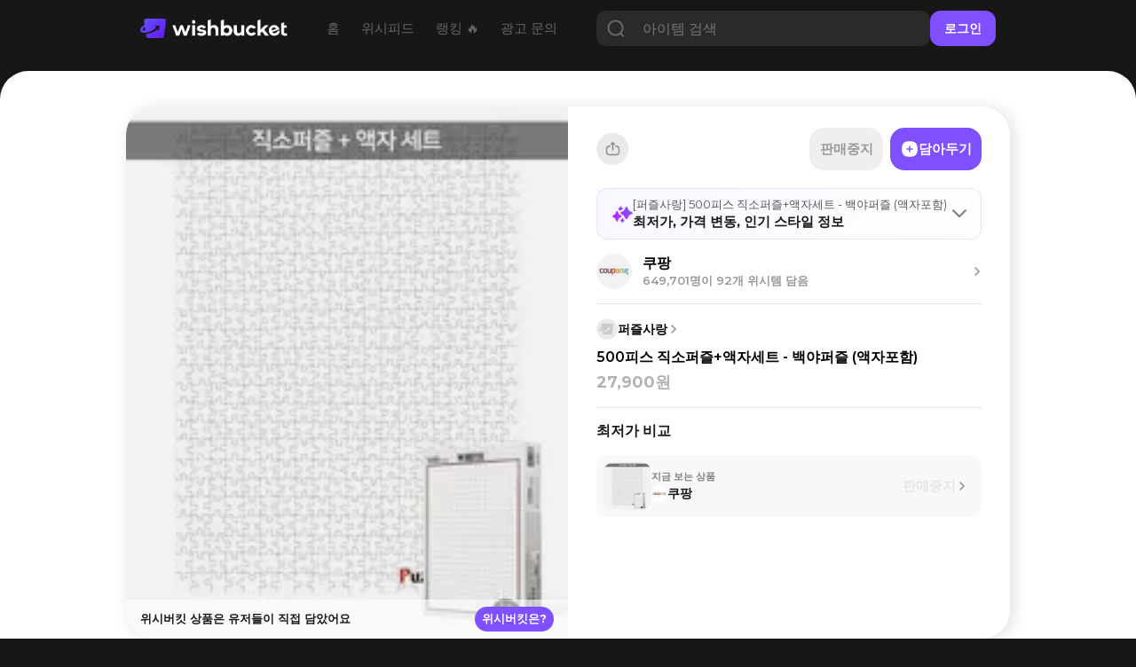

--- FILE ---
content_type: text/html; charset=utf-8
request_url: https://www.wishbucket.io/wishes/2314509
body_size: 28458
content:
<!DOCTYPE html><html lang="en" class="__variable_069ab3 __variable_a7fc6d __variable_646807 __variable_1b1c3c __variable_c85df0 __variable_29c15c __variable_37bcf9"><head><meta charSet="utf-8"/><meta name="viewport" content="width=device-width, initial-scale=1"/><link rel="preload" href="/_next/static/media/bf0b6634f251496a-s.p.woff2" as="font" crossorigin="" type="font/woff2"/><link rel="preload" href="/_next/static/media/d9e4ba27f6470bc0-s.p.woff2" as="font" crossorigin="" type="font/woff2"/><link rel="preload" href="/_next/static/media/ff840cfebfb63b0c-s.p.woff2" as="font" crossorigin="" type="font/woff2"/><link rel="preload" as="image" imageSrcSet="/_next/image?url=https%3A%2F%2Fd2gfz7wkiigkmv.cloudfront.net%2Fpickin%2F2%2F1%2F2%2FcMOc-CKUQfGIvSl46G6VLA&amp;w=640&amp;q=75 1x, /_next/image?url=https%3A%2F%2Fd2gfz7wkiigkmv.cloudfront.net%2Fpickin%2F2%2F1%2F2%2FcMOc-CKUQfGIvSl46G6VLA&amp;w=1080&amp;q=75 2x" fetchPriority="high"/><link rel="stylesheet" href="/_next/static/css/4c753c6242d06173.css" data-precedence="next"/><link rel="stylesheet" href="/_next/static/css/e2d6e10889344c3c.css" data-precedence="next"/><link rel="stylesheet" href="/_next/static/css/7972bab295926c93.css" data-precedence="next"/><link rel="stylesheet" href="/_next/static/css/731be9d366fccba1.css" data-precedence="next"/><link rel="stylesheet" href="/_next/static/css/1aaa077f40cf888d.css" data-precedence="next"/><link rel="preload" as="script" fetchPriority="low" href="/_next/static/chunks/webpack-3b68dbf639828c3e.js"/><script src="/_next/static/chunks/fd9d1056-f6c2a22a88a0c85e.js" async=""></script><script src="/_next/static/chunks/7023-f0f53b3d4a8b3ba1.js" async=""></script><script src="/_next/static/chunks/main-app-55bbd77d79f9187f.js" async=""></script><script src="/_next/static/chunks/8173-c58f560276d72b84.js" async=""></script><script src="/_next/static/chunks/4880-ee98a5ad78b30841.js" async=""></script><script src="/_next/static/chunks/231-daf661f70f1d3dff.js" async=""></script><script src="/_next/static/chunks/app/(web)/(sub)/layout-02e0031857843e67.js" async=""></script><script src="/_next/static/chunks/8e1d74a4-f93c5746613db0cb.js" async=""></script><script src="/_next/static/chunks/3649-6c929663fbd2e7c1.js" async=""></script><script src="/_next/static/chunks/9368-7649f28bb19c09f7.js" async=""></script><script src="/_next/static/chunks/8045-75079be55963fb25.js" async=""></script><script src="/_next/static/chunks/5428-7502593c10f7f69a.js" async=""></script><script src="/_next/static/chunks/1851-ff753af660e2f270.js" async=""></script><script src="/_next/static/chunks/3304-362dba3df59fad08.js" async=""></script><script src="/_next/static/chunks/3097-0d38136c73457c5e.js" async=""></script><script src="/_next/static/chunks/7978-c81c5431b9b7c73b.js" async=""></script><script src="/_next/static/chunks/7222-e0ef405593664b3b.js" async=""></script><script src="/_next/static/chunks/9724-cbcfbb2b6284b234.js" async=""></script><script src="/_next/static/chunks/6058-ee718028a8a24e28.js" async=""></script><script src="/_next/static/chunks/3139-c1fe5a20d25200bc.js" async=""></script><script src="/_next/static/chunks/app/(web)/(sub)/wishes/%5Bid%5D/page-7e4dfe87ed886b60.js" async=""></script><script src="/_next/static/chunks/1691-770f9eab708f5b60.js" async=""></script><script src="/_next/static/chunks/app/layout-8e26ed225d834ab0.js" async=""></script><script src="/_next/static/chunks/app/error-7370e5f9e8a7386d.js" async=""></script><script src="/_next/static/chunks/3614-22217fb326ae379f.js" async=""></script><script src="/_next/static/chunks/8676-f6768a40f2a6f446.js" async=""></script><script src="/_next/static/chunks/app/(web)/layout-d120882485f35da6.js" async=""></script><script src="/_next/static/chunks/app/(web)/error-fac7b37d9acf8932.js" async=""></script><link rel="preload" href="https://pagead2.googlesyndication.com/pagead/js/adsbygoogle.js?client=ca-pub-5522722124900440" as="script"/><title>퍼즐사랑 500피스 직소퍼즐+액자세트 - 백야퍼즐 (액자포함) - 위시버킷</title><meta name="description" content="위시템을 담는 단 하나의 장바구니"/><meta name="naver-site-verification" content="f55714f9db3ac0cdc838eb7511026ef650b92709"/><link rel="canonical" href="https://www.wishbucket.io/items/423386"/><link rel="alternate" hrefLang="en-US" href="https://us.wishbucket.io/items/423386"/><link rel="alternate" hrefLang="ja-JP" href="https://jp.wishbucket.io/items/423386"/><link rel="alternate" hrefLang="x-default" href="https://www.wishbucket.io/items/423386"/><meta property="og:title" content="퍼즐사랑 500피스 직소퍼즐+액자세트 - 백야퍼즐 (액자포함) - 위시버킷"/><meta property="og:description" content="위시템을 담는 단 하나의 장바구니"/><meta property="og:image" content="https://d2gfz7wkiigkmv.cloudfront.net/pickin/2/1/2/cMOc-CKUQfGIvSl46G6VLA"/><meta name="twitter:card" content="summary_large_image"/><meta name="twitter:site" content="@i_am_wishbucket"/><meta name="twitter:title" content="퍼즐사랑 500피스 직소퍼즐+액자세트 - 백야퍼즐 (액자포함) - 위시버킷"/><meta name="twitter:description" content="위시템을 담는 단 하나의 장바구니"/><meta name="twitter:image" content="https://d2gfz7wkiigkmv.cloudfront.net/pickin/2/1/2/cMOc-CKUQfGIvSl46G6VLA"/><link rel="icon" href="/favicon.ico" type="image/x-icon" sizes="64x64"/><link rel="icon" href="/icon.svg?faa03114115708dd" type="image/svg+xml" sizes="any"/><meta name="next-size-adjust"/><script src="/_next/static/chunks/polyfills-78c92fac7aa8fdd8.js" noModule=""></script></head><body><!--$?--><template id="B:0"></template><!--/$--><script src="/_next/static/chunks/webpack-3b68dbf639828c3e.js" async=""></script><div hidden id="S:0"><nav><!--$--><div class="Navbar_navBox__dvLj2"><div class="Navbar_container__4nFYB"><div class="Navbar_left__Kl_7Y"><a href="/"><img alt="" loading="lazy" width="453" height="60" decoding="async" data-nimg="1" class="Navbar_logo__hwAbf" style="color:transparent" srcSet="/_next/image?url=%2F_next%2Fstatic%2Fmedia%2FwishbucketLogo.d1b6340c.png&amp;w=640&amp;q=75 1x, /_next/image?url=%2F_next%2Fstatic%2Fmedia%2FwishbucketLogo.d1b6340c.png&amp;w=1080&amp;q=75 2x" src="/_next/image?url=%2F_next%2Fstatic%2Fmedia%2FwishbucketLogo.d1b6340c.png&amp;w=1080&amp;q=75"/></a><ul class="NavbarMenu_container__yusR4"><li class="NavbarMenu_menuItem__jfoqp"><a target="_self" href="/"><span>홈</span></a></li><li class="NavbarMenu_menuItem__jfoqp"><a target="_self" href="/wishlists"><span>위시피드</span></a></li><li class="NavbarMenu_menuItem__jfoqp"><a target="_self" href="/explore"><span>랭킹 🔥</span></a></li><li class="NavbarMenu_menuItem__jfoqp"><a target="_blank" href="https://ad.wishbucket.io/datacenter"><span>광고 문의</span></a></li></ul></div><div class="Navbar_buttonContainer__WYnSa"><div class="Navbar_gap__WyX1j"></div><button class="Menu_menuButton__9L0iU" type="button" aria-haspopup="dialog" aria-expanded="false" aria-controls="radix-:Reafja:" data-state="closed"><div class="Menu_menuIcon__2E9qN"></div></button></div></div><div class="Navbar_testSearchBar__qOH2L"><div class="Navbar_testSearchBarTitle__dTKX1"><span>갖고 싶은 위시템,</span><div style="height:0.1rem"></div><span>담아두고 할인 시 알림받자 🔔</span></div><div class="TestSearchBar_searchBar__G0k0Z"><input type="text" placeholder="상품을 검색해보세요!" autofocus="" value=""/><button class="TestSearchBar_testSearchButton__CiYqn"><img alt="" loading="lazy" width="60" height="60" decoding="async" data-nimg="1" class="TestSearchBar_searchIcon__DfuPM" style="color:transparent" srcSet="/_next/image?url=%2F_next%2Fstatic%2Fmedia%2Ficon_search.a0cc66e1.png&amp;w=64&amp;q=75 1x, /_next/image?url=%2F_next%2Fstatic%2Fmedia%2Ficon_search.a0cc66e1.png&amp;w=128&amp;q=75 2x" src="/_next/image?url=%2F_next%2Fstatic%2Fmedia%2Ficon_search.a0cc66e1.png&amp;w=128&amp;q=75"/></button></div></div></div><!--/$--></nav><section class="layout_container__pqLUs"><div><section><script type="application/ld+json">{"@context":"https://schema.org","@type":"Product","brand":{"@type":"Brand","name":"퍼즐사랑"},"description":"담을수록 행복해지는 위시버킷","image":["https://d2gfz7wkiigkmv.cloudfront.net/pickin/2/1/2/cMOc-CKUQfGIvSl46G6VLA"],"name":"퍼즐사랑 500피스 직소퍼즐+액자세트 - 백야퍼즐 (액자포함) - 위시버킷","url":"https://www.wishbucket.io/wishes/2314509","offers":{"@type":"Offer","priceCurrency":"KRW","price":27900}}</script><div class="page_main__85KAO"><div class="page_tablet__bmM6x"><div class="ItemView_headSection__HxPN9"><div class="ItemView_imageContainer__28nJS"><div class="ItemView_imageMask__GS85E"></div><img alt="500피스 직소퍼즐+액자세트 - 백야퍼즐 (액자포함)" fetchPriority="high" width="500" height="500" decoding="async" data-nimg="1" class="ItemView_image__wCcLI" style="color:transparent" srcSet="/_next/image?url=https%3A%2F%2Fd2gfz7wkiigkmv.cloudfront.net%2Fpickin%2F2%2F1%2F2%2FcMOc-CKUQfGIvSl46G6VLA&amp;w=640&amp;q=75 1x, /_next/image?url=https%3A%2F%2Fd2gfz7wkiigkmv.cloudfront.net%2Fpickin%2F2%2F1%2F2%2FcMOc-CKUQfGIvSl46G6VLA&amp;w=1080&amp;q=75 2x" src="/_next/image?url=https%3A%2F%2Fd2gfz7wkiigkmv.cloudfront.net%2Fpickin%2F2%2F1%2F2%2FcMOc-CKUQfGIvSl46G6VLA&amp;w=1080&amp;q=75"/><div class="ItemView_imagePopUp__e_Q1I"><div class="ItemView_imageMessage__ljzG0">위시버킷 상품은 유저들이 직접 담았어요</div><a class="ItemView_imageButton__RuIW6" target="_blank" href="https://app.wishbucket.io/?link=https%3A%2F%2Fwww.wishbucket.io%2Fwishes%2F2314509%3F&amp;apn=io.phloxcorp.pickin&amp;isi=1585297694&amp;ibi=co.phlox.pickin">위시버킷은?</a></div></div><div class="ItemView_description__Sm4ls"><div class="ItemView_toolTipWrapper__E0RWf"><div><a class="ItemView_brandContainer__zMrz6" href="/brands/49087"><div class="ItemView_brandImageContainer__78H_c"></div><img alt="" loading="lazy" width="24" height="24" decoding="async" data-nimg="1" class="ItemView_brandImage__idXOo" style="color:transparent" srcSet="/_next/image?url=%2F_next%2Fstatic%2Fmedia%2Fbrand_empty_round.27817698.png&amp;w=32&amp;q=75 1x, /_next/image?url=%2F_next%2Fstatic%2Fmedia%2Fbrand_empty_round.27817698.png&amp;w=48&amp;q=75 2x" src="/_next/image?url=%2F_next%2Fstatic%2Fmedia%2Fbrand_empty_round.27817698.png&amp;w=48&amp;q=75"/><div class="ItemView_imageOverlay__WRL4s"></div><p class="ItemView_brandText__np0kz">퍼즐사랑</p><img alt="" loading="lazy" width="12" height="12" decoding="async" data-nimg="1" style="color:transparent" srcSet="/_next/image?url=%2F_next%2Fstatic%2Fmedia%2Ficon_brand_move.7c270ea8.png&amp;w=16&amp;q=75 1x, /_next/image?url=%2F_next%2Fstatic%2Fmedia%2Ficon_brand_move.7c270ea8.png&amp;w=32&amp;q=75 2x" src="/_next/image?url=%2F_next%2Fstatic%2Fmedia%2Ficon_brand_move.7c270ea8.png&amp;w=32&amp;q=75"/></a><div style="height:1rem"></div><h1 class="ItemView_nameText__afTpX">500피스 직소퍼즐+액자세트 - 백야퍼즐 (액자포함)</h1></div><button class="CopyLink_isClosed__vOY0h"><img alt="shareImage" loading="lazy" width="36" height="36" decoding="async" data-nimg="1" style="color:transparent" srcSet="/_next/image?url=%2F_next%2Fstatic%2Fmedia%2Fupload_web.2f121159.png&amp;w=48&amp;q=75 1x, /_next/image?url=%2F_next%2Fstatic%2Fmedia%2Fupload_web.2f121159.png&amp;w=96&amp;q=75 2x" src="/_next/image?url=%2F_next%2Fstatic%2Fmedia%2Fupload_web.2f121159.png&amp;w=96&amp;q=75"/><div class="CopyLink_imageOverlay__qcxKe"></div></button></div><div style="height:.3rem"></div><template id="P:1"></template><div style="height:1.7rem"></div><div class="ItemButtons_buttons__tTFlC"><button class="ItemButtons_button__6De6b ItemButtons_buttonAdd__6Ulpa"><img alt="" loading="lazy" width="24" height="24" decoding="async" data-nimg="1" class="ItemButtons_buttonIcon__uVboR" style="color:transparent" srcSet="/_next/image?url=%2F_next%2Fstatic%2Fmedia%2Ficon_plus.260a056b.svg&amp;w=32&amp;q=75 1x, /_next/image?url=%2F_next%2Fstatic%2Fmedia%2Ficon_plus.260a056b.svg&amp;w=48&amp;q=75 2x" src="/_next/image?url=%2F_next%2Fstatic%2Fmedia%2Ficon_plus.260a056b.svg&amp;w=48&amp;q=75"/><p>담아두기</p></button><div style="width:.8rem"></div><a class="ItemButtons_button__6De6b ItemButtons_buttonLink__8_4xV ItemButtons_buttonDisabled__kO33l" target="_blank" href="https://link.coupang.com/a/C9oGf?utm_source=wishbucket&amp;utm_medium=referral"><p>판매중지</p></a></div><div class="ItemView_divider__kxkwy"></div><template id="P:2"></template><div style="height:1.7rem"></div><div class="ItemView_dividerThick__WxSrr"></div><h2 class="ItemView_sectionTitle__VyT7T">정보 요약</h2><div class="Summary_container__d3CeD"><button class="Summary_header__MmA2w"><img alt="" loading="lazy" width="24" height="24" decoding="async" data-nimg="1" class="Summary_icon__VkN_p" style="color:transparent" srcSet="/_next/image?url=%2F_next%2Fstatic%2Fmedia%2Fpurple_spark.9c351b1a.png&amp;w=32&amp;q=75 1x, /_next/image?url=%2F_next%2Fstatic%2Fmedia%2Fpurple_spark.9c351b1a.png&amp;w=48&amp;q=75 2x" src="/_next/image?url=%2F_next%2Fstatic%2Fmedia%2Fpurple_spark.9c351b1a.png&amp;w=48&amp;q=75"/><div class="Summary_titleWrapper__u8gvk"><h3 class="Summary_title__mhG4p">최저가, 가격 변동, 인기 스타일 정보</h3></div><img alt="" loading="lazy" width="16" height="16" decoding="async" data-nimg="1" class="Summary_indicator__uTzvR" style="color:transparent" srcSet="/_next/image?url=%2F_next%2Fstatic%2Fmedia%2Farrow_next_black.8cac408f.svg&amp;w=16&amp;q=75 1x, /_next/image?url=%2F_next%2Fstatic%2Fmedia%2Farrow_next_black.8cac408f.svg&amp;w=32&amp;q=75 2x" src="/_next/image?url=%2F_next%2Fstatic%2Fmedia%2Farrow_next_black.8cac408f.svg&amp;w=32&amp;q=75"/></button></div><div style="height:1.6rem"></div></div></div><div class="page_divider__XSKI8"></div><div style="height:2rem;width:1.6rem"></div><template id="P:3"></template><div class="AdsenseBase_adSenseWrapper__5rlOd" aria-hidden="true"><ins class="adsbygoogle AdsenseBottom_responsive__diAYL" data-ad-client="ca-pub-5522722124900440" data-ad-slot="6700978055" data-ad-format="horizontal" data-full-width-responsive="false"></ins></div><div class="page_divider__XSKI8"></div><div class="PriceChart_container__fjRZG"><div class="PriceChart_header__Dnx_8"><h2 class="PriceChart_title__6MjqP">가격 그래프</h2><div class="PriceChart_subtitle__9UkY0">해당 판매처의 상품이 위시버킷에 저장된 시점부터 오늘까지 추적된 가격 정보입니다</div><div class="PriceChart_intervals__FxTtq"><button class="PriceChart_button__v_JIK false">1개월</button><button class="PriceChart_button__v_JIK PriceChart_selected__N6uUu">3개월</button><button class="PriceChart_button__v_JIK false">6개월</button><button class="PriceChart_button__v_JIK false">12개월</button></div></div><div class="PriceChart_chartContainer__2fKFG"><div class="recharts-responsive-container" style="width:100%;height:150px;min-width:0"></div></div><div><p class="PriceChart_warn__QDbMP">*첫 저장 후 기간 내 가격 변동이 생긴 시점을 보여드려요</p><div style="height:1.5rem"></div><div class="PriceChart_statBox___Czkk PriceChart_avgPrice__8gtxT"><p class="PriceChart_text1__CaaYD">평균가</p><p class="PriceChart_text1__CaaYD PriceChart_rightAlign__lHifc"></p><div style="width:1rem"></div><p class="PriceChart_text2__2nKlA">3개월<!-- --> 평균가</p></div><div style="height:0.6rem"></div></div><div class="PriceChart_statBox___Czkk PriceChart_currentPrice__ORsbs"><p class="PriceChart_text1__CaaYD">현재가</p><p class="PriceChart_text1__CaaYD PriceChart_rightAlign__lHifc">27,900원</p><div style="width:1rem"></div><p class="PriceChart_text2__2nKlA">26.01.25</p></div><div style="height:1.6rem"></div><div class="PriceChart_bottomBubble__xOwuP"><div class="PriceChart_bubbleTap__KOOBp"></div><div class="PriceChart_bottomBubbleTextButton__50qk7"><div class="PriceChart_bottomBubbleText__LlHVn">할인/재입고 시 알려드릴까요? 🔔</div><a target="_blank" class="PriceChart_bubbleButton___mQMk" href="https://app.wishbucket.io/?link=https%3A%2F%2Fwww.wishbucket.io%2Fwishes%2F2314509%3F&amp;apn=io.phloxcorp.pickin&amp;isi=1585297694&amp;ibi=co.phlox.pickin">알림 받기</a></div></div><div style="height:2rem"></div></div><div class="PriceChart_summary__jy4fk"><div class="Summary_container__d3CeD"><button class="Summary_header__MmA2w"><img alt="" loading="lazy" width="24" height="24" decoding="async" data-nimg="1" class="Summary_icon__VkN_p" style="color:transparent" srcSet="/_next/image?url=%2F_next%2Fstatic%2Fmedia%2Fprice_bar.0cfb78ef.png&amp;w=32&amp;q=75 1x, /_next/image?url=%2F_next%2Fstatic%2Fmedia%2Fprice_bar.0cfb78ef.png&amp;w=48&amp;q=75 2x" src="/_next/image?url=%2F_next%2Fstatic%2Fmedia%2Fprice_bar.0cfb78ef.png&amp;w=48&amp;q=75"/><div class="Summary_titleWrapper__u8gvk"><h3 class="Summary_title__mhG4p">가격 및 할인 정보</h3></div><img alt="" loading="lazy" width="16" height="16" decoding="async" data-nimg="1" class="Summary_indicator__uTzvR" style="color:transparent" srcSet="/_next/image?url=%2F_next%2Fstatic%2Fmedia%2Farrow_next_black.8cac408f.svg&amp;w=16&amp;q=75 1x, /_next/image?url=%2F_next%2Fstatic%2Fmedia%2Farrow_next_black.8cac408f.svg&amp;w=32&amp;q=75 2x" src="/_next/image?url=%2F_next%2Fstatic%2Fmedia%2Farrow_next_black.8cac408f.svg&amp;w=32&amp;q=75"/></button></div></div><div class="PriceChart_divider__hGxKH"></div><div class="ComparePriceList_compareContainer__nX9tL"><h2 class="ComparePriceList_compareTitle__IxtJa">최저가 비교</h2><div class="ComparePriceList_compareStoreList__SMpQt"><button class="StoreItemStore_store__JT1sA" type="button" aria-haspopup="dialog" aria-expanded="false" aria-controls="radix-:Rac39uuubsbfja:" data-state="closed"><div class="StoreItemStore_rightContainer__CRxel"><div class="StoreItemStore_itemContainer__elL63"><img alt="" loading="lazy" width="54" height="54" decoding="async" data-nimg="1" class="StoreItemStore_itemImage__z8hLJ" style="color:transparent" srcSet="/_next/image?url=https%3A%2F%2Fd2gfz7wkiigkmv.cloudfront.net%2Fpickin%2F2%2F1%2F2%2FcMOc-CKUQfGIvSl46G6VLA&amp;w=64&amp;q=75 1x, /_next/image?url=https%3A%2F%2Fd2gfz7wkiigkmv.cloudfront.net%2Fpickin%2F2%2F1%2F2%2FcMOc-CKUQfGIvSl46G6VLA&amp;w=128&amp;q=75 2x" src="/_next/image?url=https%3A%2F%2Fd2gfz7wkiigkmv.cloudfront.net%2Fpickin%2F2%2F1%2F2%2FcMOc-CKUQfGIvSl46G6VLA&amp;w=128&amp;q=75"/><div class="StoreItemStore_itemImageOverlay__9_NLM"></div></div><div class="StoreItemStore_storeInnerContainer__XOzGZ"><div class="StoreItemStore_storeNow__4O6b2">지금 보는 상품</div><div class="StoreItemStore_storeInfo__aXmZT"><div class="StoreItemStore_storeImageContainer__WzzoX"><img alt="" loading="lazy" width="18" height="18" decoding="async" data-nimg="1" class="StoreItemStore_storeImage__XP0Sh" style="color:transparent" srcSet="/_next/image?url=https%3A%2F%2Fd2gfz7wkiigkmv.cloudfront.net%2Fpickin%2F2%2F3%2F3%2FM2I-m-ycRDOAfvtFLCBtCA&amp;w=32&amp;q=75 1x, /_next/image?url=https%3A%2F%2Fd2gfz7wkiigkmv.cloudfront.net%2Fpickin%2F2%2F3%2F3%2FM2I-m-ycRDOAfvtFLCBtCA&amp;w=48&amp;q=75 2x" src="/_next/image?url=https%3A%2F%2Fd2gfz7wkiigkmv.cloudfront.net%2Fpickin%2F2%2F3%2F3%2FM2I-m-ycRDOAfvtFLCBtCA&amp;w=48&amp;q=75"/><div class="StoreItemStore_imageOverlay__DOoME"></div></div><div class="StoreItemStore_storeName__YckEk">쿠팡</div></div></div></div><div class="StoreItemStore_storePriceContainer__ROW8s"><div class="StoreItemStore_isFailed__OAGyT">판매중지</div><img alt="" loading="lazy" width="12" height="12" decoding="async" data-nimg="1" style="color:transparent" srcSet="/_next/image?url=%2F_next%2Fstatic%2Fmedia%2Ficon_brand_move.7c270ea8.png&amp;w=16&amp;q=75 1x, /_next/image?url=%2F_next%2Fstatic%2Fmedia%2Ficon_brand_move.7c270ea8.png&amp;w=32&amp;q=75 2x" src="/_next/image?url=%2F_next%2Fstatic%2Fmedia%2Ficon_brand_move.7c270ea8.png&amp;w=32&amp;q=75"/></div></button></div><div style="height:0.4rem"></div><a target="_blank" class="ComparePriceList_downloadLink__jqGdw" href="https://app.wishbucket.io/?link=https%3A%2F%2Fwww.wishbucket.io%2Fwishes%2F2314509%3F&amp;apn=io.phloxcorp.pickin&amp;isi=1585297694&amp;ibi=co.phlox.pickin"><img alt="" loading="lazy" width="13.3" height="13.6" decoding="async" data-nimg="1" style="color:transparent" srcSet="/_next/image?url=%2F_next%2Fstatic%2Fmedia%2Ficon_search_grey.04c7e58e.png&amp;w=16&amp;q=75 1x, /_next/image?url=%2F_next%2Fstatic%2Fmedia%2Ficon_search_grey.04c7e58e.png&amp;w=32&amp;q=75 2x" src="/_next/image?url=%2F_next%2Fstatic%2Fmedia%2Ficon_search_grey.04c7e58e.png&amp;w=32&amp;q=75"/><span class="ComparePriceList_downloadLinkText__lHBJc">최저가 통합 검색</span><img alt="" loading="lazy" width="150" height="54" decoding="async" data-nimg="1" class="ComparePriceList_iconPriceSearch__TyOxE" style="color:transparent" srcSet="/_next/image?url=%2F_next%2Fstatic%2Fmedia%2Ficon_price_search.3f543059.png&amp;w=256&amp;q=75 1x, /_next/image?url=%2F_next%2Fstatic%2Fmedia%2Ficon_price_search.3f543059.png&amp;w=384&amp;q=75 2x" src="/_next/image?url=%2F_next%2Fstatic%2Fmedia%2Ficon_price_search.3f543059.png&amp;w=384&amp;q=75"/></a><div style="height:2rem"></div></div><a target="_blank" href="https://app.wishbucket.io/?link=https%3A%2F%2Fwww.wishbucket.io%2Fwishes%2F2314509%3F&amp;apn=io.phloxcorp.pickin&amp;isi=1585297694&amp;ibi=co.phlox.pickin"><img alt="" loading="lazy" width="1125" height="549" decoding="async" data-nimg="1" class="ComparePriceList_banner__0DL3G" style="color:transparent" srcSet="/_next/image?url=%2F_next%2Fstatic%2Fmedia%2Fcompare_price_banner.35e5087e.png&amp;w=1200&amp;q=75 1x, /_next/image?url=%2F_next%2Fstatic%2Fmedia%2Fcompare_price_banner.35e5087e.png&amp;w=3840&amp;q=75 2x" src="/_next/image?url=%2F_next%2Fstatic%2Fmedia%2Fcompare_price_banner.35e5087e.png&amp;w=3840&amp;q=75"/></a><div style="height:2rem;width:1.6rem"></div></div><div class="page_web__EfqXU"><div class="page_topContainer___4JtG"><div class="page_gap__044FA"><div class="AdsenseBase_adSenseWrapper__5rlOd" aria-hidden="true"><ins class="adsbygoogle AdsenseRight_responsive__7KeFp" data-ad-client="ca-pub-5522722124900440" data-ad-slot="9004847739" data-ad-format="vertical" data-full-width-responsive="false"></ins></div></div><div class="ItemWebView_headSection__rhaf5"><div class="ItemWebView_imageContainer__LFtJf"><div class="ItemWebView_imageMask__iaBXx"></div><img alt="" fetchPriority="high" width="500" height="602" decoding="async" data-nimg="1" class="ItemWebView_image__m_dOT" style="color:transparent" srcSet="/_next/image?url=https%3A%2F%2Fd2gfz7wkiigkmv.cloudfront.net%2Fpickin%2F2%2F1%2F2%2FcMOc-CKUQfGIvSl46G6VLA&amp;w=640&amp;q=75 1x, /_next/image?url=https%3A%2F%2Fd2gfz7wkiigkmv.cloudfront.net%2Fpickin%2F2%2F1%2F2%2FcMOc-CKUQfGIvSl46G6VLA&amp;w=1080&amp;q=75 2x" src="/_next/image?url=https%3A%2F%2Fd2gfz7wkiigkmv.cloudfront.net%2Fpickin%2F2%2F1%2F2%2FcMOc-CKUQfGIvSl46G6VLA&amp;w=1080&amp;q=75"/><div class="ItemWebView_imagePopUp__5RzVO"><div class="ItemWebView_imageMessage__6_aPe">위시버킷 상품은 유저들이 직접 담았어요</div><a class="ItemWebView_imageButton__wxqP8" target="_blank" href="https://app.wishbucket.io/H3Xd">위시버킷은?</a></div></div><div class="ItemWebView_description__fqeHe"><div class="ItemWebView_itemSideContainer__LKnGD"><div class="ItemButton_buttonContainer__mxBRd"><button class="CopyLink_isClosed__vOY0h"><img alt="shareImage" loading="lazy" width="36" height="36" decoding="async" data-nimg="1" style="color:transparent" srcSet="/_next/image?url=%2F_next%2Fstatic%2Fmedia%2Fupload_web.2f121159.png&amp;w=48&amp;q=75 1x, /_next/image?url=%2F_next%2Fstatic%2Fmedia%2Fupload_web.2f121159.png&amp;w=96&amp;q=75 2x" src="/_next/image?url=%2F_next%2Fstatic%2Fmedia%2Fupload_web.2f121159.png&amp;w=96&amp;q=75"/><div class="CopyLink_imageOverlay__qcxKe"></div></button><div class="ItemButtons_buttons__tTFlC"><button class="ItemButtons_button__6De6b ItemButtons_buttonAdd__6Ulpa"><img alt="" loading="lazy" width="24" height="24" decoding="async" data-nimg="1" class="ItemButtons_buttonIcon__uVboR" style="color:transparent" srcSet="/_next/image?url=%2F_next%2Fstatic%2Fmedia%2Ficon_plus.260a056b.svg&amp;w=32&amp;q=75 1x, /_next/image?url=%2F_next%2Fstatic%2Fmedia%2Ficon_plus.260a056b.svg&amp;w=48&amp;q=75 2x" src="/_next/image?url=%2F_next%2Fstatic%2Fmedia%2Ficon_plus.260a056b.svg&amp;w=48&amp;q=75"/><p>담아두기</p></button><div style="width:.8rem"></div><a class="ItemButtons_button__6De6b ItemButtons_buttonLink__8_4xV ItemButtons_buttonDisabled__kO33l" target="_blank" href="https://link.coupang.com/a/C9oGf?utm_source=wishbucket&amp;utm_medium=referral"><p>판매중지</p></a></div></div><div style="height:2rem"></div><div class="Summary_container__d3CeD"><button class="Summary_header__MmA2w"><img alt="" loading="lazy" width="24" height="24" decoding="async" data-nimg="1" class="Summary_icon__VkN_p" style="color:transparent" srcSet="/_next/image?url=%2F_next%2Fstatic%2Fmedia%2Fpurple_spark.9c351b1a.png&amp;w=32&amp;q=75 1x, /_next/image?url=%2F_next%2Fstatic%2Fmedia%2Fpurple_spark.9c351b1a.png&amp;w=48&amp;q=75 2x" src="/_next/image?url=%2F_next%2Fstatic%2Fmedia%2Fpurple_spark.9c351b1a.png&amp;w=48&amp;q=75"/><div class="Summary_titleWrapper__u8gvk"><h3 class="Summary_title__mhG4p">최저가, 가격 변동, 인기 스타일 정보</h3></div><img alt="" loading="lazy" width="16" height="16" decoding="async" data-nimg="1" class="Summary_indicator__uTzvR" style="color:transparent" srcSet="/_next/image?url=%2F_next%2Fstatic%2Fmedia%2Farrow_next_black.8cac408f.svg&amp;w=16&amp;q=75 1x, /_next/image?url=%2F_next%2Fstatic%2Fmedia%2Farrow_next_black.8cac408f.svg&amp;w=32&amp;q=75 2x" src="/_next/image?url=%2F_next%2Fstatic%2Fmedia%2Farrow_next_black.8cac408f.svg&amp;w=32&amp;q=75"/></button></div><template id="P:4"></template><div class="ItemWebView_divider__M2Qr4"></div><div style="height:1.6rem"></div><a class="ItemWebView_brandContainer__5xEAd" href="/brands/49087"><div class="ItemWebView_brandImageContainer__N_89l"></div><img alt="" loading="lazy" width="24" height="24" decoding="async" data-nimg="1" class="ItemWebView_brandImage__Vqiec" style="color:transparent" srcSet="/_next/image?url=%2F_next%2Fstatic%2Fmedia%2Fbrand_empty_round.27817698.png&amp;w=32&amp;q=75 1x, /_next/image?url=%2F_next%2Fstatic%2Fmedia%2Fbrand_empty_round.27817698.png&amp;w=48&amp;q=75 2x" src="/_next/image?url=%2F_next%2Fstatic%2Fmedia%2Fbrand_empty_round.27817698.png&amp;w=48&amp;q=75"/><div class="ItemWebView_imageOverlay__w_OD_"></div><p class="ItemWebView_brandText__GwLZg">퍼즐사랑</p><img alt="" loading="lazy" width="12" height="12" decoding="async" data-nimg="1" style="color:transparent" srcSet="/_next/image?url=%2F_next%2Fstatic%2Fmedia%2Ficon_brand_move.7c270ea8.png&amp;w=16&amp;q=75 1x, /_next/image?url=%2F_next%2Fstatic%2Fmedia%2Ficon_brand_move.7c270ea8.png&amp;w=32&amp;q=75 2x" src="/_next/image?url=%2F_next%2Fstatic%2Fmedia%2Ficon_brand_move.7c270ea8.png&amp;w=32&amp;q=75"/></a><div style="height:1rem"></div><h1 class="ItemWebView_nameText__HbXpT">500피스 직소퍼즐+액자세트 - 백야퍼즐 (액자포함)</h1><div style="height:.3rem"></div><template id="P:5"></template><div class="ItemWebView_divider__M2Qr4"></div><div style="height:1.6rem"></div><div class="ComparePriceList_compareContainer__nX9tL"><h2 class="ComparePriceList_compareTitle__IxtJa">최저가 비교</h2><div class="ComparePriceList_compareStoreList__SMpQt"><button class="StoreItemStore_store__JT1sA" type="button" aria-haspopup="dialog" aria-expanded="false" aria-controls="radix-:Rktkl9uuubsbfja:" data-state="closed"><div class="StoreItemStore_rightContainer__CRxel"><div class="StoreItemStore_itemContainer__elL63"><img alt="" loading="lazy" width="54" height="54" decoding="async" data-nimg="1" class="StoreItemStore_itemImage__z8hLJ" style="color:transparent" srcSet="/_next/image?url=https%3A%2F%2Fd2gfz7wkiigkmv.cloudfront.net%2Fpickin%2F2%2F1%2F2%2FcMOc-CKUQfGIvSl46G6VLA&amp;w=64&amp;q=75 1x, /_next/image?url=https%3A%2F%2Fd2gfz7wkiigkmv.cloudfront.net%2Fpickin%2F2%2F1%2F2%2FcMOc-CKUQfGIvSl46G6VLA&amp;w=128&amp;q=75 2x" src="/_next/image?url=https%3A%2F%2Fd2gfz7wkiigkmv.cloudfront.net%2Fpickin%2F2%2F1%2F2%2FcMOc-CKUQfGIvSl46G6VLA&amp;w=128&amp;q=75"/><div class="StoreItemStore_itemImageOverlay__9_NLM"></div></div><div class="StoreItemStore_storeInnerContainer__XOzGZ"><div class="StoreItemStore_storeNow__4O6b2">지금 보는 상품</div><div class="StoreItemStore_storeInfo__aXmZT"><div class="StoreItemStore_storeImageContainer__WzzoX"><img alt="" loading="lazy" width="18" height="18" decoding="async" data-nimg="1" class="StoreItemStore_storeImage__XP0Sh" style="color:transparent" srcSet="/_next/image?url=https%3A%2F%2Fd2gfz7wkiigkmv.cloudfront.net%2Fpickin%2F2%2F3%2F3%2FM2I-m-ycRDOAfvtFLCBtCA&amp;w=32&amp;q=75 1x, /_next/image?url=https%3A%2F%2Fd2gfz7wkiigkmv.cloudfront.net%2Fpickin%2F2%2F3%2F3%2FM2I-m-ycRDOAfvtFLCBtCA&amp;w=48&amp;q=75 2x" src="/_next/image?url=https%3A%2F%2Fd2gfz7wkiigkmv.cloudfront.net%2Fpickin%2F2%2F3%2F3%2FM2I-m-ycRDOAfvtFLCBtCA&amp;w=48&amp;q=75"/><div class="StoreItemStore_imageOverlay__DOoME"></div></div><div class="StoreItemStore_storeName__YckEk">쿠팡</div></div></div></div><div class="StoreItemStore_storePriceContainer__ROW8s"><div class="StoreItemStore_isFailed__OAGyT">판매중지</div><img alt="" loading="lazy" width="12" height="12" decoding="async" data-nimg="1" style="color:transparent" srcSet="/_next/image?url=%2F_next%2Fstatic%2Fmedia%2Ficon_brand_move.7c270ea8.png&amp;w=16&amp;q=75 1x, /_next/image?url=%2F_next%2Fstatic%2Fmedia%2Ficon_brand_move.7c270ea8.png&amp;w=32&amp;q=75 2x" src="/_next/image?url=%2F_next%2Fstatic%2Fmedia%2Ficon_brand_move.7c270ea8.png&amp;w=32&amp;q=75"/></div></button></div><div style="height:0.4rem"></div><a target="_blank" class="ComparePriceList_downloadLink__jqGdw" href="https://app.wishbucket.io/?link=https%3A%2F%2Fwww.wishbucket.io%2Fwishes%2F2314509%3F&amp;apn=io.phloxcorp.pickin&amp;isi=1585297694&amp;ibi=co.phlox.pickin"><img alt="" loading="lazy" width="13.3" height="13.6" decoding="async" data-nimg="1" style="color:transparent" srcSet="/_next/image?url=%2F_next%2Fstatic%2Fmedia%2Ficon_search_grey.04c7e58e.png&amp;w=16&amp;q=75 1x, /_next/image?url=%2F_next%2Fstatic%2Fmedia%2Ficon_search_grey.04c7e58e.png&amp;w=32&amp;q=75 2x" src="/_next/image?url=%2F_next%2Fstatic%2Fmedia%2Ficon_search_grey.04c7e58e.png&amp;w=32&amp;q=75"/><span class="ComparePriceList_downloadLinkText__lHBJc">최저가 통합 검색</span><img alt="" loading="lazy" width="150" height="54" decoding="async" data-nimg="1" class="ComparePriceList_iconPriceSearch__TyOxE" style="color:transparent" srcSet="/_next/image?url=%2F_next%2Fstatic%2Fmedia%2Ficon_price_search.3f543059.png&amp;w=256&amp;q=75 1x, /_next/image?url=%2F_next%2Fstatic%2Fmedia%2Ficon_price_search.3f543059.png&amp;w=384&amp;q=75 2x" src="/_next/image?url=%2F_next%2Fstatic%2Fmedia%2Ficon_price_search.3f543059.png&amp;w=384&amp;q=75"/></a><div style="height:2rem"></div></div><a target="_blank" href="https://app.wishbucket.io/?link=https%3A%2F%2Fwww.wishbucket.io%2Fwishes%2F2314509%3F&amp;apn=io.phloxcorp.pickin&amp;isi=1585297694&amp;ibi=co.phlox.pickin"><img alt="" loading="lazy" width="1125" height="549" decoding="async" data-nimg="1" class="ComparePriceList_banner__0DL3G" style="color:transparent" srcSet="/_next/image?url=%2F_next%2Fstatic%2Fmedia%2Fcompare_price_banner.35e5087e.png&amp;w=1200&amp;q=75 1x, /_next/image?url=%2F_next%2Fstatic%2Fmedia%2Fcompare_price_banner.35e5087e.png&amp;w=3840&amp;q=75 2x" src="/_next/image?url=%2F_next%2Fstatic%2Fmedia%2Fcompare_price_banner.35e5087e.png&amp;w=3840&amp;q=75"/></a></div></div></div><div class="page_gap__044FA"><div class="AdsenseBase_adSenseWrapper__5rlOd" aria-hidden="true"><ins class="adsbygoogle AdsenseRight_responsive__7KeFp" data-ad-client="ca-pub-5522722124900440" data-ad-slot="7026492671" data-ad-format="vertical" data-full-width-responsive="false"></ins></div></div></div><div class="AdsenseBase_adSenseWrapper__5rlOd" aria-hidden="true"><ins class="adsbygoogle AdsenseBottom_responsive__diAYL" data-ad-client="ca-pub-5522722124900440" data-ad-slot="6700978055" data-ad-format="horizontal" data-full-width-responsive="false"></ins></div></div><div style="height:2rem;width:1.6rem"></div><template id="P:6"></template><div class="RelatedItems_relatedItem__X6TjW"><h2 class="RelatedItems_relatedItemTitle__D38YU">이 상품과 함께 본 상품</h2><div class="RelatedItems_subtitle__2xNIG">사람들이 저장한 위시템을 구경해보세요!</div><div style="height:1.6rem;width:1.6rem"></div><div class="RelatedItems_loading___G1op"><div style="width:100%;height:70%;border-radius:3.6rem;background-color:white;display:flex;place-content:center"><!--$!--><template data-dgst="BAILOUT_TO_CLIENT_SIDE_RENDERING"></template><!--/$--></div></div><div style="height:4rem;width:1.6rem"></div></div><div class="AdsenseBase_adSenseWrapper__5rlOd" aria-hidden="true"><ins class="adsbygoogle AdsenseBottom_responsive__diAYL" data-ad-client="ca-pub-5522722124900440" data-ad-slot="6700978055" data-ad-format="horizontal" data-full-width-responsive="false"></ins></div></div></section><div class="Footer_outerContainer__hm5yr"><div class="Footer_container__k60EO"><p class="Footer_title__dJVl4">(주)플록스</p><p class="Footer_content__q_YAq"><span class="Footer_bold__waI29">대표이사</span> 이은성 | <span class="Footer_bold__waI29">사업자등록번호</span> 204-86-58239<br/>통신판매업 제 2025-서울강남-00390호<br/>서울특별시 강남구 테헤란로6길 26, 3층<br/><span class="Footer_bold__waI29">고객 문의 </span>help@wishbucket.io<br/>* 위시버킷은 정보 중개자로서 상품 판매와는 직접적인 관련이 없으므로, 상품 및 주문 문의는 <span class="Footer_underline__3PKll">&#x27;사이트 방문&#x27;</span> 버튼을 클릭하여 해당 판매처로 남겨주시기 바랍니다.</p><div class="Footer_sns__9VPPK"><div class="Footer_icons__zRpxq"><a target="_blank" rel="nofollow" href="https://www.instagram.com/i_am_wishbucket/"><img alt="" loading="lazy" width="108" height="108" decoding="async" data-nimg="1" style="color:transparent" srcSet="/_next/image?url=%2F_next%2Fstatic%2Fmedia%2Ficon_instagram.289f295b.png&amp;w=128&amp;q=75 1x, /_next/image?url=%2F_next%2Fstatic%2Fmedia%2Ficon_instagram.289f295b.png&amp;w=256&amp;q=75 2x" src="/_next/image?url=%2F_next%2Fstatic%2Fmedia%2Ficon_instagram.289f295b.png&amp;w=256&amp;q=75"/></a><a target="_blank" rel="nofollow" href="https://twitter.com/I_am_wishbucket"><img alt="" loading="lazy" width="108" height="108" decoding="async" data-nimg="1" style="color:transparent" srcSet="/_next/image?url=%2F_next%2Fstatic%2Fmedia%2Ficon_twitter.4dafecda.png&amp;w=128&amp;q=75 1x, /_next/image?url=%2F_next%2Fstatic%2Fmedia%2Ficon_twitter.4dafecda.png&amp;w=256&amp;q=75 2x" src="/_next/image?url=%2F_next%2Fstatic%2Fmedia%2Ficon_twitter.4dafecda.png&amp;w=256&amp;q=75"/></a><a target="_blank" rel="nofollow" href="https://blog.naver.com/wishbucket_official"><img alt="" loading="lazy" width="108" height="108" decoding="async" data-nimg="1" style="color:transparent" srcSet="/_next/image?url=%2F_next%2Fstatic%2Fmedia%2Ficon_naver.ca4e2a8a.png&amp;w=128&amp;q=75 1x, /_next/image?url=%2F_next%2Fstatic%2Fmedia%2Ficon_naver.ca4e2a8a.png&amp;w=256&amp;q=75 2x" src="/_next/image?url=%2F_next%2Fstatic%2Fmedia%2Ficon_naver.ca4e2a8a.png&amp;w=256&amp;q=75"/></a></div></div><div class="Footer_download__77mTh"><a target="_blank" href="https://apps.apple.com/kr/app/%EC%9C%84%EC%8B%9C%EB%B2%84%ED%82%B7-%EC%9C%84%EC%8B%9C%ED%85%9C-%EC%A0%80%EC%9E%A5-%EA%B0%80%EA%B2%A9%EB%B9%84%EA%B5%90/id1585297694"><button class="Footer_button__szg4y"><img alt="" loading="lazy" width="85" height="84" decoding="async" data-nimg="1" class="Footer_icon__Y8u_g" style="color:transparent" srcSet="/_next/image?url=%2F_next%2Fstatic%2Fmedia%2Ficon_appstore.da604f8b.png&amp;w=96&amp;q=75 1x, /_next/image?url=%2F_next%2Fstatic%2Fmedia%2Ficon_appstore.da604f8b.png&amp;w=256&amp;q=75 2x" src="/_next/image?url=%2F_next%2Fstatic%2Fmedia%2Ficon_appstore.da604f8b.png&amp;w=256&amp;q=75"/><p class="Footer_text__j3EMB">App Store</p></button></a><a target="_blank" href="https://play.google.com/store/apps/details?id=io.phloxcorp.pickin"><button class="Footer_button__szg4y"><img alt="" loading="lazy" width="84" height="84" decoding="async" data-nimg="1" class="Footer_icon__Y8u_g" style="color:transparent" srcSet="/_next/image?url=%2F_next%2Fstatic%2Fmedia%2Ficon_playstore.b8ab8be5.png&amp;w=96&amp;q=75 1x, /_next/image?url=%2F_next%2Fstatic%2Fmedia%2Ficon_playstore.b8ab8be5.png&amp;w=256&amp;q=75 2x" src="/_next/image?url=%2F_next%2Fstatic%2Fmedia%2Ficon_playstore.b8ab8be5.png&amp;w=256&amp;q=75"/><p class="Footer_text__j3EMB">Google Play</p></button></a><a target="_blank" href="https://chromewebstore.google.com/detail/%EC%9C%84%EC%8B%9C%EB%B2%84%ED%82%B7-wishbucket/glckfgggilcgnagngdlplfadipgkioeb?hl=ko&amp;pli=1"><button class="Footer_button__szg4y" style="padding:0"><img alt="" loading="lazy" width="152" height="48" decoding="async" data-nimg="1" style="color:transparent" srcSet="/_next/image?url=%2F_next%2Fstatic%2Fmedia%2Fdownload_extension_footer.2c1104c9.png&amp;w=256&amp;q=75 1x, /_next/image?url=%2F_next%2Fstatic%2Fmedia%2Fdownload_extension_footer.2c1104c9.png&amp;w=384&amp;q=75 2x" src="/_next/image?url=%2F_next%2Fstatic%2Fmedia%2Fdownload_extension_footer.2c1104c9.png&amp;w=384&amp;q=75"/></button></a></div></div></div></div><!--$!--><template data-dgst="BAILOUT_TO_CLIENT_SIDE_RENDERING"></template><!--/$--><!--$!--><template data-dgst="BAILOUT_TO_CLIENT_SIDE_RENDERING"></template><!--/$--><!--$--><!--/$--></section></div><script>(self.__next_f=self.__next_f||[]).push([0]);self.__next_f.push([2,null])</script><script>self.__next_f.push([1,"1:HL[\"/_next/static/media/1755441e3a2fa970-s.p.woff2\",\"font\",{\"crossOrigin\":\"\",\"type\":\"font/woff2\"}]\n2:HL[\"/_next/static/media/636a5ac981f94f8b-s.p.woff2\",\"font\",{\"crossOrigin\":\"\",\"type\":\"font/woff2\"}]\n3:HL[\"/_next/static/media/6f6ace8e4a4996ee-s.p.woff2\",\"font\",{\"crossOrigin\":\"\",\"type\":\"font/woff2\"}]\n4:HL[\"/_next/static/media/84fbb979322f624b-s.p.otf\",\"font\",{\"crossOrigin\":\"\",\"type\":\"font/otf\"}]\n5:HL[\"/_next/static/media/904be59b21bd51cb-s.p.woff2\",\"font\",{\"crossOrigin\":\"\",\"type\":\"font/woff2\"}]\n6:HL[\"/_next/static/media/bf0b6634f251496a-s.p.woff2\",\"font\",{\"crossOrigin\":\"\",\"type\":\"font/woff2\"}]\n7:HL[\"/_next/static/media/d9e4ba27f6470bc0-s.p.woff2\",\"font\",{\"crossOrigin\":\"\",\"type\":\"font/woff2\"}]\n8:HL[\"/_next/static/media/ff840cfebfb63b0c-s.p.woff2\",\"font\",{\"crossOrigin\":\"\",\"type\":\"font/woff2\"}]\n9:HL[\"/_next/static/css/4c753c6242d06173.css\",\"style\"]\na:HL[\"/_next/static/css/e2d6e10889344c3c.css\",\"style\"]\nb:HL[\"/_next/static/css/7972bab295926c93.css\",\"style\"]\nc:HL[\"/_next/static/css/731be9d366fccba1.css\",\"style\"]\nd:HL[\"/_next/static/css/1aaa077f40cf888d.css\",\"style\"]\n"])</script><script>self.__next_f.push([1,"e:I[95751,[],\"\"]\n11:I[39275,[],\"\"]\n13:I[61343,[],\"\"]\n14:I[231,[\"8173\",\"static/chunks/8173-c58f560276d72b84.js\",\"4880\",\"static/chunks/4880-ee98a5ad78b30841.js\",\"231\",\"static/chunks/231-daf661f70f1d3dff.js\",\"3783\",\"static/chunks/app/(web)/(sub)/layout-02e0031857843e67.js\"],\"\"]\n15:I[38173,[\"7699\",\"static/chunks/8e1d74a4-f93c5746613db0cb.js\",\"8173\",\"static/chunks/8173-c58f560276d72b84.js\",\"4880\",\"static/chunks/4880-ee98a5ad78b30841.js\",\"231\",\"static/chunks/231-daf661f70f1d3dff.js\",\"3649\",\"static/chunks/3649-6c929663fbd2e7c1.js\",\"9368\",\"static/chunks/9368-7649f28bb19c09f7.js\",\"8045\",\"static/chunks/8045-75079be55963fb25.js\",\"5428\",\"static/chunks/5428-7502593c10f7f69a.js\",\"1851\",\"static/chunks/1851-ff753af660e2f270.js\",\"3304\",\"static/chunks/3304-362dba3df59fad08.js\",\"3097\",\"static/chunks/3097-0d38136c73457c5e.js\",\"7978\",\"static/chunks/7978-c81c5431b9b7c73b.js\",\"7222\",\"static/chunks/7222-e0ef405593664b3b.js\",\"9724\",\"static/chunks/9724-cbcfbb2b6284b234.js\",\"6058\",\"static/chunks/6058-ee718028a8a24e28.js\",\"3139\",\"static/chunks/3139-c1fe5a20d25200bc.js\",\"4627\",\"static/chunks/app/(web)/(sub)/wishes/%5Bid%5D/page-7e4dfe87ed886b60.js\"],\"Image\"]\n16:I[94903,[\"8173\",\"static/chunks/8173-c58f560276d72b84.js\",\"4880\",\"static/chunks/4880-ee98a5ad78b30841.js\",\"231\",\"static/chunks/231-daf661f70f1d3dff.js\",\"3783\",\"static/chunks/app/(web)/(sub)/layout-02e0031857843e67.js\"],\"default\"]\n18:I[8018,[\"4880\",\"static/chunks/4880-ee98a5ad78b30841.js\",\"3649\",\"static/chunks/3649-6c929663fbd2e7c1.js\",\"9368\",\"static/chunks/9368-7649f28bb19c09f7.js\",\"1691\",\"static/chunks/1691-770f9eab708f5b60.js\",\"3185\",\"static/chunks/app/layout-8e26ed225d834ab0.js\"],\"ApolloWrapper\"]\n19:I[53598,[\"4880\",\"static/chunks/4880-ee98a5ad78b30841.js\",\"3649\",\"static/chunks/3649-6c929663fbd2e7c1.js\",\"9368\",\"static/chunks/9368-7649f28bb19c09f7.js\",\"1691\",\"static/chunks/1691-770f9eab708f5b60.js\",\"3185\",\"static/chunks/app/layout-8e26ed225d834ab0.js\"],\"AuthProvider\"]\n1a:I[30475,[\"4880\",\"static/chunks/4880-ee98a5ad78b30841.js\",\"3649\",\"static/chunks/3649-6c929663fbd2e7c1.js\",\"9368\",\"st"])</script><script>self.__next_f.push([1,"atic/chunks/9368-7649f28bb19c09f7.js\",\"1691\",\"static/chunks/1691-770f9eab708f5b60.js\",\"3185\",\"static/chunks/app/layout-8e26ed225d834ab0.js\"],\"ToastProvider\"]\n1b:I[87509,[\"4880\",\"static/chunks/4880-ee98a5ad78b30841.js\",\"3649\",\"static/chunks/3649-6c929663fbd2e7c1.js\",\"9368\",\"static/chunks/9368-7649f28bb19c09f7.js\",\"1691\",\"static/chunks/1691-770f9eab708f5b60.js\",\"3185\",\"static/chunks/app/layout-8e26ed225d834ab0.js\"],\"BucketsProvider\"]\n1c:I[44347,[\"4880\",\"static/chunks/4880-ee98a5ad78b30841.js\",\"3649\",\"static/chunks/3649-6c929663fbd2e7c1.js\",\"9368\",\"static/chunks/9368-7649f28bb19c09f7.js\",\"1691\",\"static/chunks/1691-770f9eab708f5b60.js\",\"3185\",\"static/chunks/app/layout-8e26ed225d834ab0.js\"],\"default\"]\n1d:I[77363,[\"8173\",\"static/chunks/8173-c58f560276d72b84.js\",\"6424\",\"static/chunks/app/error-7370e5f9e8a7386d.js\"],\"default\"]\n1f:I[76130,[],\"\"]\n12:[\"id\",\"2314509\",\"d\"]\n20:[]\n"])</script><script>self.__next_f.push([1,"0:[[[\"$\",\"link\",\"0\",{\"rel\":\"stylesheet\",\"href\":\"/_next/static/css/4c753c6242d06173.css\",\"precedence\":\"next\",\"crossOrigin\":\"$undefined\"}]],[\"$\",\"$Le\",null,{\"buildId\":\"dBvBOv6hjxVa57r5M7HO3\",\"assetPrefix\":\"\",\"initialCanonicalUrl\":\"/wishes/2314509\",\"initialTree\":[\"\",{\"children\":[\"(web)\",{\"children\":[\"(sub)\",{\"children\":[\"wishes\",{\"children\":[[\"id\",\"2314509\",\"d\"],{\"children\":[\"__PAGE__\",{}]}]}]}]}]},\"$undefined\",\"$undefined\",true],\"initialSeedData\":[\"\",{\"children\":[\"(web)\",{\"children\":[\"(sub)\",{\"children\":[\"wishes\",{\"children\":[[\"id\",\"2314509\",\"d\"],{\"children\":[\"__PAGE__\",{},[[\"$Lf\",\"$L10\"],null],null]},[\"$\",\"$L11\",null,{\"parallelRouterKey\":\"children\",\"segmentPath\":[\"children\",\"(web)\",\"children\",\"(sub)\",\"children\",\"wishes\",\"children\",\"$12\",\"children\"],\"error\":\"$undefined\",\"errorStyles\":\"$undefined\",\"errorScripts\":\"$undefined\",\"template\":[\"$\",\"$L13\",null,{}],\"templateStyles\":\"$undefined\",\"templateScripts\":\"$undefined\",\"notFound\":\"$undefined\",\"notFoundStyles\":\"$undefined\",\"styles\":[[\"$\",\"link\",\"0\",{\"rel\":\"stylesheet\",\"href\":\"/_next/static/css/731be9d366fccba1.css\",\"precedence\":\"next\",\"crossOrigin\":\"$undefined\"}],[\"$\",\"link\",\"1\",{\"rel\":\"stylesheet\",\"href\":\"/_next/static/css/1aaa077f40cf888d.css\",\"precedence\":\"next\",\"crossOrigin\":\"$undefined\"}]]}],null]},[\"$\",\"$L11\",null,{\"parallelRouterKey\":\"children\",\"segmentPath\":[\"children\",\"(web)\",\"children\",\"(sub)\",\"children\",\"wishes\",\"children\"],\"error\":\"$undefined\",\"errorStyles\":\"$undefined\",\"errorScripts\":\"$undefined\",\"template\":[\"$\",\"$L13\",null,{}],\"templateStyles\":\"$undefined\",\"templateScripts\":\"$undefined\",\"notFound\":\"$undefined\",\"notFoundStyles\":\"$undefined\",\"styles\":null}],null]},[[\"$\",\"div\",null,{\"children\":[[\"$\",\"$L11\",null,{\"parallelRouterKey\":\"children\",\"segmentPath\":[\"children\",\"(web)\",\"children\",\"(sub)\",\"children\"],\"error\":\"$undefined\",\"errorStyles\":\"$undefined\",\"errorScripts\":\"$undefined\",\"template\":[\"$\",\"$L13\",null,{}],\"templateStyles\":\"$undefined\",\"templateScripts\":\"$undefined\",\"notFound\":\"$undefined\",\"notFoundStyles\":\"$undefined\",\"styles\":null}],[\"$\",\"div\",null,{\"className\":\"Footer_outerContainer__hm5yr\",\"children\":[\"$\",\"div\",null,{\"className\":\"Footer_container__k60EO\",\"children\":[[\"$\",\"p\",null,{\"className\":\"Footer_title__dJVl4\",\"children\":\"(주)플록스\"}],[\"$\",\"p\",null,{\"className\":\"Footer_content__q_YAq\",\"children\":[[\"$\",\"span\",null,{\"className\":\"Footer_bold__waI29\",\"children\":\"대표이사\"}],\" 이은성 | \",[\"$\",\"span\",null,{\"className\":\"Footer_bold__waI29\",\"children\":\"사업자등록번호\"}],\" 204-86-58239\",[\"$\",\"br\",null,{}],\"통신판매업 제 2025-서울강남-00390호\",[\"$\",\"br\",null,{}],\"서울특별시 강남구 테헤란로6길 26, 3층\",[\"$\",\"br\",null,{}],[\"$\",\"span\",null,{\"className\":\"Footer_bold__waI29\",\"children\":\"고객 문의 \"}],\"help@wishbucket.io\",[\"$\",\"br\",null,{}],\"* 위시버킷은 정보 중개자로서 상품 판매와는 직접적인 관련이 없으므로, 상품 및 주문 문의는 \",[\"$\",\"span\",null,{\"className\":\"Footer_underline__3PKll\",\"children\":\"'사이트 방문'\"}],\" 버튼을 클릭하여 해당 판매처로 남겨주시기 바랍니다.\"]}],[\"$\",\"div\",null,{\"className\":\"Footer_sns__9VPPK\",\"children\":[\"$\",\"div\",null,{\"className\":\"Footer_icons__zRpxq\",\"children\":[[\"$\",\"$L14\",\"https://www.instagram.com/i_am_wishbucket/\",{\"href\":\"https://www.instagram.com/i_am_wishbucket/\",\"target\":\"_blank\",\"rel\":\"nofollow\",\"children\":[\"$\",\"$L15\",null,{\"src\":{\"src\":\"/_next/static/media/icon_instagram.289f295b.png\",\"height\":108,\"width\":108,\"blurDataURL\":\"[data-uri]\",\"blurWidth\":8,\"blurHeight\":8},\"alt\":\"\"}]}],[\"$\",\"$L14\",\"https://twitter.com/I_am_wishbucket\",{\"href\":\"https://twitter.com/I_am_wishbucket\",\"target\":\"_blank\",\"rel\":\"nofollow\",\"children\":[\"$\",\"$L15\",null,{\"src\":{\"src\":\"/_next/static/media/icon_twitter.4dafecda.png\",\"height\":108,\"width\":108,\"blurDataURL\":\"[data-uri]\",\"blurWidth\":8,\"blurHeight\":8},\"alt\":\"\"}]}],[\"$\",\"$L14\",\"https://blog.naver.com/wishbucket_official\",{\"href\":\"https://blog.naver.com/wishbucket_official\",\"target\":\"_blank\",\"rel\":\"nofollow\",\"children\":[\"$\",\"$L15\",null,{\"src\":{\"src\":\"/_next/static/media/icon_naver.ca4e2a8a.png\",\"height\":108,\"width\":108,\"blurDataURL\":\"[data-uri]\",\"blurWidth\":8,\"blurHeight\":8},\"alt\":\"\"}]}]]}]}],[\"$\",\"div\",null,{\"className\":\"Footer_download__77mTh\",\"children\":[[\"$\",\"$L14\",null,{\"href\":\"https://apps.apple.com/kr/app/%EC%9C%84%EC%8B%9C%EB%B2%84%ED%82%B7-%EC%9C%84%EC%8B%9C%ED%85%9C-%EC%A0%80%EC%9E%A5-%EA%B0%80%EA%B2%A9%EB%B9%84%EA%B5%90/id1585297694\",\"target\":\"_blank\",\"children\":[\"$\",\"button\",null,{\"className\":\"Footer_button__szg4y\",\"children\":[[\"$\",\"$L15\",null,{\"src\":{\"src\":\"/_next/static/media/icon_appstore.da604f8b.png\",\"height\":84,\"width\":85,\"blurDataURL\":\"[data-uri]\",\"blurWidth\":8,\"blurHeight\":8},\"alt\":\"\",\"className\":\"Footer_icon__Y8u_g\"}],[\"$\",\"p\",null,{\"className\":\"Footer_text__j3EMB\",\"children\":\"App Store\"}]]}]}],[\"$\",\"$L14\",null,{\"href\":\"https://play.google.com/store/apps/details?id=io.phloxcorp.pickin\",\"target\":\"_blank\",\"children\":[\"$\",\"button\",null,{\"className\":\"Footer_button__szg4y\",\"children\":[[\"$\",\"$L15\",null,{\"src\":{\"src\":\"/_next/static/media/icon_playstore.b8ab8be5.png\",\"height\":84,\"width\":84,\"blurDataURL\":\"[data-uri]\",\"blurWidth\":8,\"blurHeight\":8},\"alt\":\"\",\"className\":\"Footer_icon__Y8u_g\"}],[\"$\",\"p\",null,{\"className\":\"Footer_text__j3EMB\",\"children\":\"Google Play\"}]]}]}],[\"$\",\"$L16\",null,{}]]}]]}]}]]}],null],null]},[\"$L17\",null],null]},[[\"$\",\"html\",null,{\"lang\":\"en\",\"className\":\"__variable_069ab3 __variable_a7fc6d __variable_646807 __variable_1b1c3c __variable_c85df0 __variable_29c15c __variable_37bcf9\",\"children\":[\"$\",\"body\",null,{\"children\":[\"$\",\"$L18\",null,{\"children\":[\"$\",\"$L19\",null,{\"children\":[\"$\",\"$L1a\",null,{\"children\":[\"$\",\"$L1b\",null,{\"children\":[\"$\",\"$L1c\",null,{\"children\":[\"$\",\"$L11\",null,{\"parallelRouterKey\":\"children\",\"segmentPath\":[\"children\"],\"error\":\"$1d\",\"errorStyles\":[[\"$\",\"link\",\"0\",{\"rel\":\"stylesheet\",\"href\":\"/_next/static/css/c0cf2f4b8dfb52dd.css\",\"precedence\":\"next\",\"crossOrigin\":\"$undefined\"}]],\"errorScripts\":[],\"template\":[\"$\",\"$L13\",null,{}],\"templateStyles\":\"$undefined\",\"templateScripts\":\"$undefined\",\"notFound\":[\"$\",\"div\",null,{\"className\":\"not-found_container__htTJT\",\"style\":{},\"children\":[[\"$\",\"$L15\",null,{\"src\":{\"src\":\"/_next/static/media/404.22e47582.png\",\"height\":300,\"width\":300,\"blurDataURL\":\"[data-uri]\",\"blurWidth\":8,\"blurHeight\":8},\"className\":\"not-found_icon__GUGtu\",\"width\":80,\"height\":80,\"alt\":\"\"}],[\"$\",\"div\",null,{\"style\":{\"height\":\"3rem\"}}],[\"$\",\"p\",null,{\"className\":\"not-found_title__Lco6K\",\"children\":\"찾으시는 페이지가 존재하지 않아요\"}],[\"$\",\"div\",null,{\"style\":{\"height\":\"1rem\"}}],[\"$\",\"p\",null,{\"className\":\"not-found_message__2jiOp not-found_pc__0TZx_\",\"children\":\"입력하신 주소가 정확한지 다시 한번 확인해주세요\"}],[\"$\",\"p\",null,{\"className\":\"not-found_message__2jiOp not-found_mobile__7avCG\",\"children\":\"입력하신 주소가 정확한지\"}],[\"$\",\"p\",null,{\"className\":\"not-found_message__2jiOp not-found_mobile__7avCG\",\"children\":\"다시 한번 확인해주세요\"}],[\"$\",\"div\",null,{\"style\":{\"height\":\"3rem\"}}],[\"$\",\"$L14\",null,{\"href\":\"https://www.wishbucket.io\",\"children\":[\"$\",\"div\",null,{\"className\":\"not-found_button__BnhNc\",\"children\":\"위시버킷 홈으로\"}]}]]}],\"notFoundStyles\":[[\"$\",\"link\",\"0\",{\"rel\":\"stylesheet\",\"href\":\"/_next/static/css/c0cf2f4b8dfb52dd.css\",\"precedence\":\"next\",\"crossOrigin\":\"$undefined\"}]],\"styles\":[[\"$\",\"link\",\"0\",{\"rel\":\"stylesheet\",\"href\":\"/_next/static/css/e2d6e10889344c3c.css\",\"precedence\":\"next\",\"crossOrigin\":\"$undefined\"}]]}]}]}]}]}]}]}]}],null],null],\"couldBeIntercepted\":false,\"initialHead\":[null,\"$L1e\"],\"globalErrorComponent\":\"$1f\",\"missingSlots\":\"$W20\"}]]\n"])</script><script>self.__next_f.push([1,"21:I[84080,[\"8173\",\"static/chunks/8173-c58f560276d72b84.js\",\"4880\",\"static/chunks/4880-ee98a5ad78b30841.js\",\"231\",\"static/chunks/231-daf661f70f1d3dff.js\",\"3649\",\"static/chunks/3649-6c929663fbd2e7c1.js\",\"9368\",\"static/chunks/9368-7649f28bb19c09f7.js\",\"8045\",\"static/chunks/8045-75079be55963fb25.js\",\"5428\",\"static/chunks/5428-7502593c10f7f69a.js\",\"1851\",\"static/chunks/1851-ff753af660e2f270.js\",\"3304\",\"static/chunks/3304-362dba3df59fad08.js\",\"3614\",\"static/chunks/3614-22217fb326ae379f.js\",\"8676\",\"static/chunks/8676-f6768a40f2a6f446.js\",\"3523\",\"static/chunks/app/(web)/layout-d120882485f35da6.js\"],\"\"]\n22:\"$Sreact.suspense\"\n23:I[75890,[\"8173\",\"static/chunks/8173-c58f560276d72b84.js\",\"4880\",\"static/chunks/4880-ee98a5ad78b30841.js\",\"231\",\"static/chunks/231-daf661f70f1d3dff.js\",\"3649\",\"static/chunks/3649-6c929663fbd2e7c1.js\",\"9368\",\"static/chunks/9368-7649f28bb19c09f7.js\",\"8045\",\"static/chunks/8045-75079be55963fb25.js\",\"5428\",\"static/chunks/5428-7502593c10f7f69a.js\",\"1851\",\"static/chunks/1851-ff753af660e2f270.js\",\"3304\",\"static/chunks/3304-362dba3df59fad08.js\",\"3614\",\"static/chunks/3614-22217fb326ae379f.js\",\"8676\",\"static/chunks/8676-f6768a40f2a6f446.js\",\"3523\",\"static/chunks/app/(web)/layout-d120882485f35da6.js\"],\"default\"]\n24:I[40451,[\"8173\",\"static/chunks/8173-c58f560276d72b84.js\",\"8519\",\"static/chunks/app/(web)/error-fac7b37d9acf8932.js\"],\"default\"]\n26:I[53696,[\"8173\",\"static/chunks/8173-c58f560276d72b84.js\",\"4880\",\"static/chunks/4880-ee98a5ad78b30841.js\",\"231\",\"static/chunks/231-daf661f70f1d3dff.js\",\"3649\",\"static/chunks/3649-6c929663fbd2e7c1.js\",\"9368\",\"static/chunks/9368-7649f28bb19c09f7.js\",\"8045\",\"static/chunks/8045-75079be55963fb25.js\",\"5428\",\"static/chunks/5428-7502593c10f7f69a.js\",\"1851\",\"static/chunks/1851-ff753af660e2f270.js\",\"3304\",\"static/chunks/3304-362dba3df59fad08.js\",\"3614\",\"static/chunks/3614-22217fb326ae379f.js\",\"8676\",\"static/chunks/8676-f6768a40f2a6f446.js\",\"3523\",\"static/chunks/app/(web)/layout-d120882485f35da6.js\"],\"default\"]\n27:I[10912,[\"8173\",\"static/chunks/8173-c58f560276d72b84.js\",\"4880\",\"stat"])</script><script>self.__next_f.push([1,"ic/chunks/4880-ee98a5ad78b30841.js\",\"231\",\"static/chunks/231-daf661f70f1d3dff.js\",\"3649\",\"static/chunks/3649-6c929663fbd2e7c1.js\",\"9368\",\"static/chunks/9368-7649f28bb19c09f7.js\",\"8045\",\"static/chunks/8045-75079be55963fb25.js\",\"5428\",\"static/chunks/5428-7502593c10f7f69a.js\",\"1851\",\"static/chunks/1851-ff753af660e2f270.js\",\"3304\",\"static/chunks/3304-362dba3df59fad08.js\",\"3614\",\"static/chunks/3614-22217fb326ae379f.js\",\"8676\",\"static/chunks/8676-f6768a40f2a6f446.js\",\"3523\",\"static/chunks/app/(web)/layout-d120882485f35da6.js\"],\"BailoutToCSR\"]\n2a:I[82093,[\"8173\",\"static/chunks/8173-c58f560276d72b84.js\",\"4880\",\"static/chunks/4880-ee98a5ad78b30841.js\",\"231\",\"static/chunks/231-daf661f70f1d3dff.js\",\"3649\",\"static/chunks/3649-6c929663fbd2e7c1.js\",\"9368\",\"static/chunks/9368-7649f28bb19c09f7.js\",\"8045\",\"static/chunks/8045-75079be55963fb25.js\",\"5428\",\"static/chunks/5428-7502593c10f7f69a.js\",\"1851\",\"static/chunks/1851-ff753af660e2f270.js\",\"3304\",\"static/chunks/3304-362dba3df59fad08.js\",\"3614\",\"static/chunks/3614-22217fb326ae379f.js\",\"8676\",\"static/chunks/8676-f6768a40f2a6f446.js\",\"3523\",\"static/chunks/app/(web)/layout-d120882485f35da6.js\"],\"FacebookPixelEvents\"]\n2b:I[56935,[\"8173\",\"static/chunks/8173-c58f560276d72b84.js\",\"4880\",\"static/chunks/4880-ee98a5ad78b30841.js\",\"231\",\"static/chunks/231-daf661f70f1d3dff.js\",\"3649\",\"static/chunks/3649-6c929663fbd2e7c1.js\",\"9368\",\"static/chunks/9368-7649f28bb19c09f7.js\",\"8045\",\"static/chunks/8045-75079be55963fb25.js\",\"5428\",\"static/chunks/5428-7502593c10f7f69a.js\",\"1851\",\"static/chunks/1851-ff753af660e2f270.js\",\"3304\",\"static/chunks/3304-362dba3df59fad08.js\",\"3614\",\"static/chunks/3614-22217fb326ae379f.js\",\"8676\",\"static/chunks/8676-f6768a40f2a6f446.js\",\"3523\",\"static/chunks/app/(web)/layout-d120882485f35da6.js\"],\"Root\"]\n2c:I[84850,[\"8173\",\"static/chunks/8173-c58f560276d72b84.js\",\"4880\",\"static/chunks/4880-ee98a5ad78b30841.js\",\"231\",\"static/chunks/231-daf661f70f1d3dff.js\",\"3649\",\"static/chunks/3649-6c929663fbd2e7c1.js\",\"9368\",\"static/chunks/9368-7649f28bb19c09f7.js\",\"8045\",\"static/chunks/8045"])</script><script>self.__next_f.push([1,"-75079be55963fb25.js\",\"5428\",\"static/chunks/5428-7502593c10f7f69a.js\",\"1851\",\"static/chunks/1851-ff753af660e2f270.js\",\"3304\",\"static/chunks/3304-362dba3df59fad08.js\",\"3614\",\"static/chunks/3614-22217fb326ae379f.js\",\"8676\",\"static/chunks/8676-f6768a40f2a6f446.js\",\"3523\",\"static/chunks/app/(web)/layout-d120882485f35da6.js\"],\"default\"]\n25:{\"src\":\"/_next/static/media/404.22e47582.png\",\"height\":300,\"width\":300,\"blurDataURL\":\"[data-uri]\",\"blurWidth\":8,\"blurHeight\":8}\n"])</script><script>self.__next_f.push([1,"17:[[\"$\",\"$L21\",null,{\"async\":true,\"src\":\"https://pagead2.googlesyndication.com/pagead/js/adsbygoogle.js?client=ca-pub-5522722124900440\",\"crossOrigin\":\"anonymous\"}],[\"$\",\"nav\",null,{\"children\":[\"$\",\"$22\",null,{\"fallback\":null,\"children\":[\"$\",\"$L23\",null,{}]}]}],[\"$\",\"section\",null,{\"className\":\"layout_container__pqLUs\",\"children\":[[\"$\",\"$L11\",null,{\"parallelRouterKey\":\"children\",\"segmentPath\":[\"children\",\"(web)\",\"children\"],\"error\":\"$24\",\"errorStyles\":[[\"$\",\"link\",\"0\",{\"rel\":\"stylesheet\",\"href\":\"/_next/static/css/c0cf2f4b8dfb52dd.css\",\"precedence\":\"next\",\"crossOrigin\":\"$undefined\"}]],\"errorScripts\":[],\"template\":[\"$\",\"$L13\",null,{}],\"templateStyles\":\"$undefined\",\"templateScripts\":\"$undefined\",\"notFound\":[\"$\",\"div\",null,{\"className\":\"not-found_container__htTJT\",\"style\":{},\"children\":[[\"$\",\"$L15\",null,{\"src\":\"$25\",\"className\":\"not-found_icon__GUGtu\",\"width\":80,\"height\":80,\"alt\":\"\"}],[\"$\",\"div\",null,{\"style\":{\"height\":\"3rem\"}}],[\"$\",\"p\",null,{\"className\":\"not-found_title__Lco6K\",\"children\":\"찾으시는 페이지가 존재하지 않아요\"}],[\"$\",\"div\",null,{\"style\":{\"height\":\"1rem\"}}],[\"$\",\"p\",null,{\"className\":\"not-found_message__2jiOp not-found_pc__0TZx_\",\"children\":\"입력하신 주소가 정확한지 다시 한번 확인해주세요\"}],[\"$\",\"p\",null,{\"className\":\"not-found_message__2jiOp not-found_mobile__7avCG\",\"children\":\"입력하신 주소가 정확한지\"}],[\"$\",\"p\",null,{\"className\":\"not-found_message__2jiOp not-found_mobile__7avCG\",\"children\":\"다시 한번 확인해주세요\"}],[\"$\",\"div\",null,{\"style\":{\"height\":\"3rem\"}}],[\"$\",\"$L14\",null,{\"href\":\"https://www.wishbucket.io\",\"children\":[\"$\",\"div\",null,{\"className\":\"not-found_button__BnhNc\",\"children\":\"위시버킷 홈으로\"}]}]]}],\"notFoundStyles\":[[\"$\",\"link\",\"0\",{\"rel\":\"stylesheet\",\"href\":\"/_next/static/css/c0cf2f4b8dfb52dd.css\",\"precedence\":\"next\",\"crossOrigin\":\"$undefined\"}]],\"styles\":[[\"$\",\"link\",\"0\",{\"rel\":\"stylesheet\",\"href\":\"/_next/static/css/7972bab295926c93.css\",\"precedence\":\"next\",\"crossOrigin\":\"$undefined\"}]]}],[\"$\",\"$L26\",null,{}],[\"$\",\"$22\",null,{\"fallback\":null,\"children\":[\"$\",\"$L27\",null,{\"reason\":\"next/dynamic\",\"children\":\"$L28\"}]}],[\"$\",\"$22\",null,{\"fallback\":null,\"children\":[\"$\",\"$L27\",null,{\"reason\":\"next/dynamic\",\"children\":\"$L29\"}]}],[\"$\",\"$22\",null,{\"fallback\":null,\"children\":[\"$\",\"$L2a\",null,{}]}]]}],[\"$\",\"$L2b\",null,{\"children\":[\"$\",\"$L2c\",null,{}]}]]\n"])</script><script>self.__next_f.push([1,"2d:I[79042,[\"8173\",\"static/chunks/8173-c58f560276d72b84.js\",\"4880\",\"static/chunks/4880-ee98a5ad78b30841.js\",\"231\",\"static/chunks/231-daf661f70f1d3dff.js\",\"3649\",\"static/chunks/3649-6c929663fbd2e7c1.js\",\"9368\",\"static/chunks/9368-7649f28bb19c09f7.js\",\"8045\",\"static/chunks/8045-75079be55963fb25.js\",\"5428\",\"static/chunks/5428-7502593c10f7f69a.js\",\"1851\",\"static/chunks/1851-ff753af660e2f270.js\",\"3304\",\"static/chunks/3304-362dba3df59fad08.js\",\"3614\",\"static/chunks/3614-22217fb326ae379f.js\",\"8676\",\"static/chunks/8676-f6768a40f2a6f446.js\",\"3523\",\"static/chunks/app/(web)/layout-d120882485f35da6.js\"],\"default\"]\n2e:I[27570,[\"8173\",\"static/chunks/8173-c58f560276d72b84.js\",\"4880\",\"static/chunks/4880-ee98a5ad78b30841.js\",\"231\",\"static/chunks/231-daf661f70f1d3dff.js\",\"3649\",\"static/chunks/3649-6c929663fbd2e7c1.js\",\"9368\",\"static/chunks/9368-7649f28bb19c09f7.js\",\"8045\",\"static/chunks/8045-75079be55963fb25.js\",\"5428\",\"static/chunks/5428-7502593c10f7f69a.js\",\"1851\",\"static/chunks/1851-ff753af660e2f270.js\",\"3304\",\"static/chunks/3304-362dba3df59fad08.js\",\"3614\",\"static/chunks/3614-22217fb326ae379f.js\",\"8676\",\"static/chunks/8676-f6768a40f2a6f446.js\",\"3523\",\"static/chunks/app/(web)/layout-d120882485f35da6.js\"],\"default\"]\n28:[\"$\",\"$L2d\",null,{}]\n29:[\"$\",\"$L2e\",null,{}]\n"])</script><script>self.__next_f.push([1,"31:I[3439,[\"7699\",\"static/chunks/8e1d74a4-f93c5746613db0cb.js\",\"8173\",\"static/chunks/8173-c58f560276d72b84.js\",\"4880\",\"static/chunks/4880-ee98a5ad78b30841.js\",\"231\",\"static/chunks/231-daf661f70f1d3dff.js\",\"3649\",\"static/chunks/3649-6c929663fbd2e7c1.js\",\"9368\",\"static/chunks/9368-7649f28bb19c09f7.js\",\"8045\",\"static/chunks/8045-75079be55963fb25.js\",\"5428\",\"static/chunks/5428-7502593c10f7f69a.js\",\"1851\",\"static/chunks/1851-ff753af660e2f270.js\",\"3304\",\"static/chunks/3304-362dba3df59fad08.js\",\"3097\",\"static/chunks/3097-0d38136c73457c5e.js\",\"7978\",\"static/chunks/7978-c81c5431b9b7c73b.js\",\"7222\",\"static/chunks/7222-e0ef405593664b3b.js\",\"9724\",\"static/chunks/9724-cbcfbb2b6284b234.js\",\"6058\",\"static/chunks/6058-ee718028a8a24e28.js\",\"3139\",\"static/chunks/3139-c1fe5a20d25200bc.js\",\"4627\",\"static/chunks/app/(web)/(sub)/wishes/%5Bid%5D/page-7e4dfe87ed886b60.js\"],\"default\"]\n32:I[96563,[\"7699\",\"static/chunks/8e1d74a4-f93c5746613db0cb.js\",\"8173\",\"static/chunks/8173-c58f560276d72b84.js\",\"4880\",\"static/chunks/4880-ee98a5ad78b30841.js\",\"231\",\"static/chunks/231-daf661f70f1d3dff.js\",\"3649\",\"static/chunks/3649-6c929663fbd2e7c1.js\",\"9368\",\"static/chunks/9368-7649f28bb19c09f7.js\",\"8045\",\"static/chunks/8045-75079be55963fb25.js\",\"5428\",\"static/chunks/5428-7502593c10f7f69a.js\",\"1851\",\"static/chunks/1851-ff753af660e2f270.js\",\"3304\",\"static/chunks/3304-362dba3df59fad08.js\",\"3097\",\"static/chunks/3097-0d38136c73457c5e.js\",\"7978\",\"static/chunks/7978-c81c5431b9b7c73b.js\",\"7222\",\"static/chunks/7222-e0ef405593664b3b.js\",\"9724\",\"static/chunks/9724-cbcfbb2b6284b234.js\",\"6058\",\"static/chunks/6058-ee718028a8a24e28.js\",\"3139\",\"static/chunks/3139-c1fe5a20d25200bc.js\",\"4627\",\"static/chunks/app/(web)/(sub)/wishes/%5Bid%5D/page-7e4dfe87ed886b60.js\"],\"PriceChart\"]\n33:I[4873,[\"7699\",\"static/chunks/8e1d74a4-f93c5746613db0cb.js\",\"8173\",\"static/chunks/8173-c58f560276d72b84.js\",\"4880\",\"static/chunks/4880-ee98a5ad78b30841.js\",\"231\",\"static/chunks/231-daf661f70f1d3dff.js\",\"3649\",\"static/chunks/3649-6c929663fbd2e7c1.js\",\"9368\",\"static/chunks/9368-7649f28bb19c09f7.j"])</script><script>self.__next_f.push([1,"s\",\"8045\",\"static/chunks/8045-75079be55963fb25.js\",\"5428\",\"static/chunks/5428-7502593c10f7f69a.js\",\"1851\",\"static/chunks/1851-ff753af660e2f270.js\",\"3304\",\"static/chunks/3304-362dba3df59fad08.js\",\"3097\",\"static/chunks/3097-0d38136c73457c5e.js\",\"7978\",\"static/chunks/7978-c81c5431b9b7c73b.js\",\"7222\",\"static/chunks/7222-e0ef405593664b3b.js\",\"9724\",\"static/chunks/9724-cbcfbb2b6284b234.js\",\"6058\",\"static/chunks/6058-ee718028a8a24e28.js\",\"3139\",\"static/chunks/3139-c1fe5a20d25200bc.js\",\"4627\",\"static/chunks/app/(web)/(sub)/wishes/%5Bid%5D/page-7e4dfe87ed886b60.js\"],\"default\"]\n3e:I[20484,[\"7699\",\"static/chunks/8e1d74a4-f93c5746613db0cb.js\",\"8173\",\"static/chunks/8173-c58f560276d72b84.js\",\"4880\",\"static/chunks/4880-ee98a5ad78b30841.js\",\"231\",\"static/chunks/231-daf661f70f1d3dff.js\",\"3649\",\"static/chunks/3649-6c929663fbd2e7c1.js\",\"9368\",\"static/chunks/9368-7649f28bb19c09f7.js\",\"8045\",\"static/chunks/8045-75079be55963fb25.js\",\"5428\",\"static/chunks/5428-7502593c10f7f69a.js\",\"1851\",\"static/chunks/1851-ff753af660e2f270.js\",\"3304\",\"static/chunks/3304-362dba3df59fad08.js\",\"3097\",\"static/chunks/3097-0d38136c73457c5e.js\",\"7978\",\"static/chunks/7978-c81c5431b9b7c73b.js\",\"7222\",\"static/chunks/7222-e0ef405593664b3b.js\",\"9724\",\"static/chunks/9724-cbcfbb2b6284b234.js\",\"6058\",\"static/chunks/6058-ee718028a8a24e28.js\",\"3139\",\"static/chunks/3139-c1fe5a20d25200bc.js\",\"4627\",\"static/chunks/app/(web)/(sub)/wishes/%5Bid%5D/page-7e4dfe87ed886b60.js\"],\"default\"]\n40:I[42710,[\"7699\",\"static/chunks/8e1d74a4-f93c5746613db0cb.js\",\"8173\",\"static/chunks/8173-c58f560276d72b84.js\",\"4880\",\"static/chunks/4880-ee98a5ad78b30841.js\",\"231\",\"static/chunks/231-daf661f70f1d3dff.js\",\"3649\",\"static/chunks/3649-6c929663fbd2e7c1.js\",\"9368\",\"static/chunks/9368-7649f28bb19c09f7.js\",\"8045\",\"static/chunks/8045-75079be55963fb25.js\",\"5428\",\"static/chunks/5428-7502593c10f7f69a.js\",\"1851\",\"static/chunks/1851-ff753af660e2f270.js\",\"3304\",\"static/chunks/3304-362dba3df59fad08.js\",\"3097\",\"static/chunks/3097-0d38136c73457c5e.js\",\"7978\",\"static/chunks/7978-c81c5431b9b7c73b.js\",\"7222\",\"s"])</script><script>self.__next_f.push([1,"tatic/chunks/7222-e0ef405593664b3b.js\",\"9724\",\"static/chunks/9724-cbcfbb2b6284b234.js\",\"6058\",\"static/chunks/6058-ee718028a8a24e28.js\",\"3139\",\"static/chunks/3139-c1fe5a20d25200bc.js\",\"4627\",\"static/chunks/app/(web)/(sub)/wishes/%5Bid%5D/page-7e4dfe87ed886b60.js\"],\"default\"]\n42:I[84149,[\"7699\",\"static/chunks/8e1d74a4-f93c5746613db0cb.js\",\"8173\",\"static/chunks/8173-c58f560276d72b84.js\",\"4880\",\"static/chunks/4880-ee98a5ad78b30841.js\",\"231\",\"static/chunks/231-daf661f70f1d3dff.js\",\"3649\",\"static/chunks/3649-6c929663fbd2e7c1.js\",\"9368\",\"static/chunks/9368-7649f28bb19c09f7.js\",\"8045\",\"static/chunks/8045-75079be55963fb25.js\",\"5428\",\"static/chunks/5428-7502593c10f7f69a.js\",\"1851\",\"static/chunks/1851-ff753af660e2f270.js\",\"3304\",\"static/chunks/3304-362dba3df59fad08.js\",\"3097\",\"static/chunks/3097-0d38136c73457c5e.js\",\"7978\",\"static/chunks/7978-c81c5431b9b7c73b.js\",\"7222\",\"static/chunks/7222-e0ef405593664b3b.js\",\"9724\",\"static/chunks/9724-cbcfbb2b6284b234.js\",\"6058\",\"static/chunks/6058-ee718028a8a24e28.js\",\"3139\",\"static/chunks/3139-c1fe5a20d25200bc.js\",\"4627\",\"static/chunks/app/(web)/(sub)/wishes/%5Bid%5D/page-7e4dfe87ed886b60.js\"],\"RelatedItems\"]\n39:{\"id\":\"8235037\",\"path\":\"https://d2gfz7wkiigkmv.cloudfront.net/pickin/2/1/2/cMOc-CKUQfGIvSl46G6VLA\",\"__typename\":\"Media\"}\n38:[\"$39\"]\n37:{\"id\":\"420845\",\"name\":\"500피스 직소퍼즐+액자세트 - 백야퍼즐 (액자포함)\",\"medias\":\"$38\",\"__typename\":\"Item\"}\n3c:{\"path\":\"https://d2gfz7wkiigkmv.cloudfront.net/pickin/2/3/3/M2I-m-ycRDOAfvtFLCBtCA\",\"__typename\":\"Media\"}\n3b:[\"$3c\"]\n3a:{\"id\":\"593\",\"name\":\"쿠팡\",\"medias\":\"$3b\",\"__typename\":\"Store\"}\n36:{\"id\":\"423386\",\"link\":\"https://link.coupang.com/a/C9oGf\",\"item\":\"$37\",\"store\":\"$3a\",\"priceF\":2790000,\"orgPriceF\":2790000,\"soldOut\":false,\"zimCount\":9,\"currency\":\"KRW\",\"isFailed\":true,\"__typename\":\"StoreItem\"}\n35:[\"$36\"]\n3d:[]\n34:{\"name\":\"500피스 직소퍼즐+액자세트 - 백야퍼즐 (액자포함)\",\"image\":\"https://d2gfz7wkiigkmv.cloudfront.net/pickin/2/1/2/cMOc-CKUQfGIvSl46G6VLA\",\"link\":\"https://link.coupang.com/a/C9oGf\",\"storeId"])</script><script>self.__next_f.push([1,"\":\"593\",\"storeName\":\"쿠팡\",\"storeImage\":\"https://d2gfz7wkiigkmv.cloudfront.net/pickin/2/3/3/M2I-m-ycRDOAfvtFLCBtCA\",\"brandId\":\"49087\",\"brandName\":\"퍼즐사랑\",\"brandImage\":\"\",\"pricePercent\":\"\",\"price\":\"27,900원\",\"orgPrice\":\"27,900원\",\"isSale\":false,\"priceF\":2690000,\"currency\":\"KRW\",\"isFailed\":true,\"soldOut\":false,\"zimCount\":9,\"pointRate\":100,\"storeItems\":\"$35\",\"storeItemId\":\"423386\",\"attributes\":\"$3d\"}\n"])</script><script>self.__next_f.push([1,"10:[\"$\",\"section\",null,{\"children\":[[\"$\",\"script\",null,{\"type\":\"application/ld+json\",\"dangerouslySetInnerHTML\":{\"__html\":\"{\\\"@context\\\":\\\"https://schema.org\\\",\\\"@type\\\":\\\"Product\\\",\\\"brand\\\":{\\\"@type\\\":\\\"Brand\\\",\\\"name\\\":\\\"퍼즐사랑\\\"},\\\"description\\\":\\\"담을수록 행복해지는 위시버킷\\\",\\\"image\\\":[\\\"https://d2gfz7wkiigkmv.cloudfront.net/pickin/2/1/2/cMOc-CKUQfGIvSl46G6VLA\\\"],\\\"name\\\":\\\"퍼즐사랑 500피스 직소퍼즐+액자세트 - 백야퍼즐 (액자포함) - 위시버킷\\\",\\\"url\\\":\\\"https://www.wishbucket.io/wishes/2314509\\\",\\\"offers\\\":{\\\"@type\\\":\\\"Offer\\\",\\\"priceCurrency\\\":\\\"KRW\\\",\\\"price\\\":27900}}\"}}],[\"$\",\"div\",null,{\"className\":\"page_main__85KAO\",\"children\":[[\"$\",\"div\",null,{\"className\":\"page_tablet__bmM6x\",\"children\":[\"$L2f\",[\"$\",\"div\",null,{\"className\":\"page_divider__XSKI8\"}],[\"$\",\"div\",null,{\"style\":{\"height\":\"2rem\",\"width\":\"1.6rem\"}}],\"$L30\",[\"$\",\"$L31\",null,{\"wishId\":\"2314509\",\"storeId\":\"593\",\"brandId\":\"49087\"}],[\"$\",\"div\",null,{\"className\":\"page_divider__XSKI8\"}],[\"$\",\"$L32\",null,{\"zimId\":\"2314509\",\"data\":{\"name\":\"500피스 직소퍼즐+액자세트 - 백야퍼즐 (액자포함)\",\"image\":\"https://d2gfz7wkiigkmv.cloudfront.net/pickin/2/1/2/cMOc-CKUQfGIvSl46G6VLA\",\"link\":\"https://link.coupang.com/a/C9oGf\",\"storeId\":\"593\",\"storeName\":\"쿠팡\",\"storeImage\":\"https://d2gfz7wkiigkmv.cloudfront.net/pickin/2/3/3/M2I-m-ycRDOAfvtFLCBtCA\",\"brandId\":\"49087\",\"brandName\":\"퍼즐사랑\",\"brandImage\":\"\",\"pricePercent\":\"\",\"price\":\"27,900원\",\"orgPrice\":\"27,900원\",\"isSale\":false,\"priceF\":2690000,\"currency\":\"KRW\",\"isFailed\":true,\"soldOut\":false,\"zimCount\":9,\"pointRate\":100,\"storeItems\":[{\"id\":\"423386\",\"link\":\"https://link.coupang.com/a/C9oGf\",\"item\":{\"id\":\"420845\",\"name\":\"500피스 직소퍼즐+액자세트 - 백야퍼즐 (액자포함)\",\"medias\":[{\"id\":\"8235037\",\"path\":\"https://d2gfz7wkiigkmv.cloudfront.net/pickin/2/1/2/cMOc-CKUQfGIvSl46G6VLA\",\"__typename\":\"Media\"}],\"__typename\":\"Item\"},\"store\":{\"id\":\"593\",\"name\":\"쿠팡\",\"medias\":[{\"path\":\"https://d2gfz7wkiigkmv.cloudfront.net/pickin/2/3/3/M2I-m-ycRDOAfvtFLCBtCA\",\"__typename\":\"Media\"}],\"__typename\":\"Store\"},\"priceF\":2790000,\"orgPriceF\":2790000,\"soldOut\":false,\"zimCount\":9,\"currency\":\"KRW\",\"isFailed\":true,\"__typename\":\"StoreItem\"}],\"storeItemId\":\"423386\",\"attributes\":[]}}],[\"$\",\"$L33\",null,{\"data\":\"$34\"}],[\"$\",\"div\",null,{\"style\":{\"height\":\"2rem\",\"width\":\"1.6rem\"}}]]}],[\"$\",\"div\",null,{\"className\":\"page_web__EfqXU\",\"children\":[[\"$\",\"div\",null,{\"className\":\"page_topContainer___4JtG\",\"children\":[[\"$\",\"div\",null,{\"className\":\"page_gap__044FA\",\"children\":[\"$\",\"$L3e\",null,{\"wishId\":\"2314509\",\"storeId\":\"593\",\"brandId\":\"49087\"}]}],\"$L3f\",[\"$\",\"div\",null,{\"className\":\"page_gap__044FA\",\"children\":[\"$\",\"$L40\",null,{\"wishId\":\"2314509\",\"storeId\":\"593\",\"brandId\":\"49087\"}]}]]}],[\"$\",\"$L31\",null,{\"wishId\":\"2314509\",\"storeId\":\"593\",\"brandId\":\"49087\"}]]}],[\"$\",\"div\",null,{\"style\":{\"height\":\"2rem\",\"width\":\"1.6rem\"}}],\"$L41\",[\"$\",\"$L42\",null,{\"itemId\":\"423386\",\"zimId\":\"2314509\",\"screen\":\"wishes\"}],[\"$\",\"$L31\",null,{}]]}]]}]\n"])</script><script>self.__next_f.push([1,"1e:[[\"$\",\"meta\",\"0\",{\"name\":\"viewport\",\"content\":\"width=device-width, initial-scale=1\"}],[\"$\",\"meta\",\"1\",{\"charSet\":\"utf-8\"}],[\"$\",\"title\",\"2\",{\"children\":\"퍼즐사랑 500피스 직소퍼즐+액자세트 - 백야퍼즐 (액자포함) - 위시버킷\"}],[\"$\",\"meta\",\"3\",{\"name\":\"description\",\"content\":\"위시템을 담는 단 하나의 장바구니\"}],[\"$\",\"meta\",\"4\",{\"name\":\"naver-site-verification\",\"content\":\"f55714f9db3ac0cdc838eb7511026ef650b92709\"}],[\"$\",\"link\",\"5\",{\"rel\":\"canonical\",\"href\":\"https://www.wishbucket.io/items/423386\"}],[\"$\",\"link\",\"6\",{\"rel\":\"alternate\",\"hrefLang\":\"en-US\",\"href\":\"https://us.wishbucket.io/items/423386\"}],[\"$\",\"link\",\"7\",{\"rel\":\"alternate\",\"hrefLang\":\"ja-JP\",\"href\":\"https://jp.wishbucket.io/items/423386\"}],[\"$\",\"link\",\"8\",{\"rel\":\"alternate\",\"hrefLang\":\"x-default\",\"href\":\"https://www.wishbucket.io/items/423386\"}],[\"$\",\"meta\",\"9\",{\"property\":\"og:title\",\"content\":\"퍼즐사랑 500피스 직소퍼즐+액자세트 - 백야퍼즐 (액자포함) - 위시버킷\"}],[\"$\",\"meta\",\"10\",{\"property\":\"og:description\",\"content\":\"위시템을 담는 단 하나의 장바구니\"}],[\"$\",\"meta\",\"11\",{\"property\":\"og:image\",\"content\":\"https://d2gfz7wkiigkmv.cloudfront.net/pickin/2/1/2/cMOc-CKUQfGIvSl46G6VLA\"}],[\"$\",\"meta\",\"12\",{\"name\":\"twitter:card\",\"content\":\"summary_large_image\"}],[\"$\",\"meta\",\"13\",{\"name\":\"twitter:site\",\"content\":\"@i_am_wishbucket\"}],[\"$\",\"meta\",\"14\",{\"name\":\"twitter:title\",\"content\":\"퍼즐사랑 500피스 직소퍼즐+액자세트 - 백야퍼즐 (액자포함) - 위시버킷\"}],[\"$\",\"meta\",\"15\",{\"name\":\"twitter:description\",\"content\":\"위시템을 담는 단 하나의 장바구니\"}],[\"$\",\"meta\",\"16\",{\"name\":\"twitter:image\",\"content\":\"https://d2gfz7wkiigkmv.cloudfront.net/pickin/2/1/2/cMOc-CKUQfGIvSl46G6VLA\"}],[\"$\",\"link\",\"17\",{\"rel\":\"icon\",\"href\":\"/favicon.ico\",\"type\":\"image/x-icon\",\"sizes\":\"64x64\"}],[\"$\",\"link\",\"18\",{\"rel\":\"icon\",\"href\":\"/icon.svg?faa03114115708dd\",\"type\":\"image/svg+xml\",\"sizes\":\"any\"}],[\"$\",\"meta\",\"19\",{\"name\":\"next-size-adjust\"}]]\nf:null\n"])</script><script>self.__next_f.push([1,"43:I[11464,[\"7699\",\"static/chunks/8e1d74a4-f93c5746613db0cb.js\",\"8173\",\"static/chunks/8173-c58f560276d72b84.js\",\"4880\",\"static/chunks/4880-ee98a5ad78b30841.js\",\"231\",\"static/chunks/231-daf661f70f1d3dff.js\",\"3649\",\"static/chunks/3649-6c929663fbd2e7c1.js\",\"9368\",\"static/chunks/9368-7649f28bb19c09f7.js\",\"8045\",\"static/chunks/8045-75079be55963fb25.js\",\"5428\",\"static/chunks/5428-7502593c10f7f69a.js\",\"1851\",\"static/chunks/1851-ff753af660e2f270.js\",\"3304\",\"static/chunks/3304-362dba3df59fad08.js\",\"3097\",\"static/chunks/3097-0d38136c73457c5e.js\",\"7978\",\"static/chunks/7978-c81c5431b9b7c73b.js\",\"7222\",\"static/chunks/7222-e0ef405593664b3b.js\",\"9724\",\"static/chunks/9724-cbcfbb2b6284b234.js\",\"6058\",\"static/chunks/6058-ee718028a8a24e28.js\",\"3139\",\"static/chunks/3139-c1fe5a20d25200bc.js\",\"4627\",\"static/chunks/app/(web)/(sub)/wishes/%5Bid%5D/page-7e4dfe87ed886b60.js\"],\"LinkWithClickEvent\"]\n44:I[25294,[\"7699\",\"static/chunks/8e1d74a4-f93c5746613db0cb.js\",\"8173\",\"static/chunks/8173-c58f560276d72b84.js\",\"4880\",\"static/chunks/4880-ee98a5ad78b30841.js\",\"231\",\"static/chunks/231-daf661f70f1d3dff.js\",\"3649\",\"static/chunks/3649-6c929663fbd2e7c1.js\",\"9368\",\"static/chunks/9368-7649f28bb19c09f7.js\",\"8045\",\"static/chunks/8045-75079be55963fb25.js\",\"5428\",\"static/chunks/5428-7502593c10f7f69a.js\",\"1851\",\"static/chunks/1851-ff753af660e2f270.js\",\"3304\",\"static/chunks/3304-362dba3df59fad08.js\",\"3097\",\"static/chunks/3097-0d38136c73457c5e.js\",\"7978\",\"static/chunks/7978-c81c5431b9b7c73b.js\",\"7222\",\"static/chunks/7222-e0ef405593664b3b.js\",\"9724\",\"static/chunks/9724-cbcfbb2b6284b234.js\",\"6058\",\"static/chunks/6058-ee718028a8a24e28.js\",\"3139\",\"static/chunks/3139-c1fe5a20d25200bc.js\",\"4627\",\"static/chunks/app/(web)/(sub)/wishes/%5Bid%5D/page-7e4dfe87ed886b60.js\"],\"default\"]\n45:I[16619,[\"7699\",\"static/chunks/8e1d74a4-f93c5746613db0cb.js\",\"8173\",\"static/chunks/8173-c58f560276d72b84.js\",\"4880\",\"static/chunks/4880-ee98a5ad78b30841.js\",\"231\",\"static/chunks/231-daf661f70f1d3dff.js\",\"3649\",\"static/chunks/3649-6c929663fbd2e7c1.js\",\"9368\",\"static/chunks/9368-7649f28b"])</script><script>self.__next_f.push([1,"b19c09f7.js\",\"8045\",\"static/chunks/8045-75079be55963fb25.js\",\"5428\",\"static/chunks/5428-7502593c10f7f69a.js\",\"1851\",\"static/chunks/1851-ff753af660e2f270.js\",\"3304\",\"static/chunks/3304-362dba3df59fad08.js\",\"3097\",\"static/chunks/3097-0d38136c73457c5e.js\",\"7978\",\"static/chunks/7978-c81c5431b9b7c73b.js\",\"7222\",\"static/chunks/7222-e0ef405593664b3b.js\",\"9724\",\"static/chunks/9724-cbcfbb2b6284b234.js\",\"6058\",\"static/chunks/6058-ee718028a8a24e28.js\",\"3139\",\"static/chunks/3139-c1fe5a20d25200bc.js\",\"4627\",\"static/chunks/app/(web)/(sub)/wishes/%5Bid%5D/page-7e4dfe87ed886b60.js\"],\"default\"]\n47:I[75105,[\"7699\",\"static/chunks/8e1d74a4-f93c5746613db0cb.js\",\"8173\",\"static/chunks/8173-c58f560276d72b84.js\",\"4880\",\"static/chunks/4880-ee98a5ad78b30841.js\",\"231\",\"static/chunks/231-daf661f70f1d3dff.js\",\"3649\",\"static/chunks/3649-6c929663fbd2e7c1.js\",\"9368\",\"static/chunks/9368-7649f28bb19c09f7.js\",\"8045\",\"static/chunks/8045-75079be55963fb25.js\",\"5428\",\"static/chunks/5428-7502593c10f7f69a.js\",\"1851\",\"static/chunks/1851-ff753af660e2f270.js\",\"3304\",\"static/chunks/3304-362dba3df59fad08.js\",\"3097\",\"static/chunks/3097-0d38136c73457c5e.js\",\"7978\",\"static/chunks/7978-c81c5431b9b7c73b.js\",\"7222\",\"static/chunks/7222-e0ef405593664b3b.js\",\"9724\",\"static/chunks/9724-cbcfbb2b6284b234.js\",\"6058\",\"static/chunks/6058-ee718028a8a24e28.js\",\"3139\",\"static/chunks/3139-c1fe5a20d25200bc.js\",\"4627\",\"static/chunks/app/(web)/(sub)/wishes/%5Bid%5D/page-7e4dfe87ed886b60.js\"],\"default\"]\n49:I[93254,[\"7699\",\"static/chunks/8e1d74a4-f93c5746613db0cb.js\",\"8173\",\"static/chunks/8173-c58f560276d72b84.js\",\"4880\",\"static/chunks/4880-ee98a5ad78b30841.js\",\"231\",\"static/chunks/231-daf661f70f1d3dff.js\",\"3649\",\"static/chunks/3649-6c929663fbd2e7c1.js\",\"9368\",\"static/chunks/9368-7649f28bb19c09f7.js\",\"8045\",\"static/chunks/8045-75079be55963fb25.js\",\"5428\",\"static/chunks/5428-7502593c10f7f69a.js\",\"1851\",\"static/chunks/1851-ff753af660e2f270.js\",\"3304\",\"static/chunks/3304-362dba3df59fad08.js\",\"3097\",\"static/chunks/3097-0d38136c73457c5e.js\",\"7978\",\"static/chunks/7978-c81c5431b9b7c73b.js\""])</script><script>self.__next_f.push([1,",\"7222\",\"static/chunks/7222-e0ef405593664b3b.js\",\"9724\",\"static/chunks/9724-cbcfbb2b6284b234.js\",\"6058\",\"static/chunks/6058-ee718028a8a24e28.js\",\"3139\",\"static/chunks/3139-c1fe5a20d25200bc.js\",\"4627\",\"static/chunks/app/(web)/(sub)/wishes/%5Bid%5D/page-7e4dfe87ed886b60.js\"],\"default\"]\n4a:I[11464,[\"7699\",\"static/chunks/8e1d74a4-f93c5746613db0cb.js\",\"8173\",\"static/chunks/8173-c58f560276d72b84.js\",\"4880\",\"static/chunks/4880-ee98a5ad78b30841.js\",\"231\",\"static/chunks/231-daf661f70f1d3dff.js\",\"3649\",\"static/chunks/3649-6c929663fbd2e7c1.js\",\"9368\",\"static/chunks/9368-7649f28bb19c09f7.js\",\"8045\",\"static/chunks/8045-75079be55963fb25.js\",\"5428\",\"static/chunks/5428-7502593c10f7f69a.js\",\"1851\",\"static/chunks/1851-ff753af660e2f270.js\",\"3304\",\"static/chunks/3304-362dba3df59fad08.js\",\"3097\",\"static/chunks/3097-0d38136c73457c5e.js\",\"7978\",\"static/chunks/7978-c81c5431b9b7c73b.js\",\"7222\",\"static/chunks/7222-e0ef405593664b3b.js\",\"9724\",\"static/chunks/9724-cbcfbb2b6284b234.js\",\"6058\",\"static/chunks/6058-ee718028a8a24e28.js\",\"3139\",\"static/chunks/3139-c1fe5a20d25200bc.js\",\"4627\",\"static/chunks/app/(web)/(sub)/wishes/%5Bid%5D/page-7e4dfe87ed886b60.js\"],\"LinkWithClickWebEvent\"]\n"])</script><script>self.__next_f.push([1,"2f:[\"$\",\"div\",null,{\"className\":\"ItemView_headSection__HxPN9\",\"children\":[[\"$\",\"div\",null,{\"className\":\"ItemView_imageContainer__28nJS\",\"children\":[[\"$\",\"div\",null,{\"className\":\"ItemView_imageMask__GS85E\"}],[\"$\",\"$L15\",null,{\"className\":\"ItemView_image__wCcLI\",\"src\":\"https://d2gfz7wkiigkmv.cloudfront.net/pickin/2/1/2/cMOc-CKUQfGIvSl46G6VLA\",\"width\":500,\"height\":500,\"alt\":\"500피스 직소퍼즐+액자세트 - 백야퍼즐 (액자포함)\",\"priority\":true}],[\"$\",\"div\",null,{\"className\":\"ItemView_imagePopUp__e_Q1I\",\"children\":[[\"$\",\"div\",null,{\"className\":\"ItemView_imageMessage__ljzG0\",\"children\":\"위시버킷 상품은 유저들이 직접 담았어요\"}],[\"$\",\"$L43\",null,{\"className\":\"ItemView_imageButton__RuIW6\",\"path\":\"wishes\",\"children\":\"위시버킷은?\"}]]}]]}],[\"$\",\"div\",null,{\"className\":\"ItemView_description__Sm4ls\",\"children\":[[\"$\",\"div\",null,{\"className\":\"ItemView_toolTipWrapper__E0RWf\",\"children\":[[\"$\",\"div\",null,{\"children\":[[[\"$\",\"$L44\",null,{\"href\":\"/brands/49087\",\"className\":\"ItemView_brandContainer__zMrz6\",\"children\":[[\"$\",\"div\",null,{\"className\":\"ItemView_brandImageContainer__78H_c\"}],[\"$\",\"$L15\",null,{\"className\":\"ItemView_brandImage__idXOo\",\"src\":{\"src\":\"/_next/static/media/brand_empty_round.27817698.png\",\"height\":72,\"width\":72,\"blurDataURL\":\"[data-uri]\",\"blurWidth\":8,\"blurHeight\":8},\"width\":24,\"height\":24,\"alt\":\"\"}],[\"$\",\"div\",null,{\"className\":\"ItemView_imageOverlay__WRL4s\"}],[\"$\",\"p\",null,{\"className\":\"ItemView_brandText__np0kz\",\"children\":\"퍼즐사랑\"}],[\"$\",\"$L15\",null,{\"src\":{\"src\":\"/_next/static/media/icon_brand_move.7c270ea8.png\",\"height\":36,\"width\":36,\"blurDataURL\":\"[data-uri]\",\"blurWidth\":8,\"blurHeight\":8},\"width\":12,\"height\":12,\"alt\":\"\"}]]}],[\"$\",\"div\",null,{\"style\":{\"height\":\"1rem\"}}]],[\"$\",\"h1\",null,{\"className\":\"ItemView_nameText__afTpX\",\"children\":\"500피스 직소퍼즐+액자세트 - 백야퍼즐 (액자포함)\"}]]}],[\"$\",\"$L45\",null,{}]]}],[\"$\",\"div\",null,{\"style\":{\"height\":\".3rem\"}}],\"$L46\",[\"$\",\"div\",null,{\"style\":{\"height\":\"1.7rem\"}}],[\"$\",\"$L47\",null,{\"link\":\"https://link.coupang.com/a/C9oGf\",\"isFailed\":true,\"shopifyProductHandle\":\"$undefined\"}],[\"$\",\"div\",null,{\"className\":\"ItemView_divider__kxkwy\"}],\"$L48\",[\"$\",\"div\",null,{\"style\":{\"height\":\"1.7rem\"}}],[\"$\",\"div\",null,{\"className\":\"ItemView_dividerThick__WxSrr\"}],[\"$\",\"h2\",null,{\"className\":\"ItemView_sectionTitle__VyT7T\",\"children\":\"정보 요약\"}],[\"$\",\"$L49\",null,{\"data\":\"$34\",\"itemId\":\"$undefined\",\"zimId\":\"2314509\"}],[\"$\",\"div\",null,{\"style\":{\"height\":\"1.6rem\"}}]]}]]}]\n"])</script><script>self.__next_f.push([1,"4c:{\"src\":\"/_next/static/media/brand_empty_round.27817698.png\",\"height\":72,\"width\":72,\"blurDataURL\":\"[data-uri]\",\"blurWidth\":8,\"blurHeight\":8}\n4d:{\"src\":\"/_next/static/media/icon_brand_move.7c270ea8.png\",\"height\":36,\"width\":36,\"blurDataURL\":\"[data-uri]\",\"blurWidth\":8,\"blurHeight\":8}\n"])</script><script>self.__next_f.push([1,"3f:[\"$\",\"div\",null,{\"className\":\"ItemWebView_headSection__rhaf5\",\"children\":[[\"$\",\"div\",null,{\"className\":\"ItemWebView_imageContainer__LFtJf\",\"children\":[[\"$\",\"div\",null,{\"className\":\"ItemWebView_imageMask__iaBXx\"}],[\"$\",\"$L15\",null,{\"className\":\"ItemWebView_image__m_dOT\",\"src\":\"https://d2gfz7wkiigkmv.cloudfront.net/pickin/2/1/2/cMOc-CKUQfGIvSl46G6VLA\",\"width\":500,\"height\":602,\"alt\":\"\",\"priority\":true}],[\"$\",\"div\",null,{\"className\":\"ItemWebView_imagePopUp__5RzVO\",\"children\":[[\"$\",\"div\",null,{\"className\":\"ItemWebView_imageMessage__6_aPe\",\"children\":\"위시버킷 상품은 유저들이 직접 담았어요\"}],[\"$\",\"$L4a\",null,{\"className\":\"ItemWebView_imageButton__wxqP8\",\"path\":\"wishes\",\"children\":\"위시버킷은?\"}]]}]]}],[\"$\",\"div\",null,{\"className\":\"ItemWebView_description__fqeHe\",\"children\":[\"$\",\"div\",null,{\"className\":\"ItemWebView_itemSideContainer__LKnGD\",\"children\":[[\"$\",\"div\",null,{\"className\":\"ItemButton_buttonContainer__mxBRd\",\"children\":[[\"$\",\"$L45\",null,{}],[\"$\",\"$L47\",null,{\"link\":\"https://link.coupang.com/a/C9oGf\",\"isFailed\":true,\"shopifyProductHandle\":\"$undefined\"}]]}],[\"$\",\"div\",null,{\"style\":{\"height\":\"2rem\"}}],[\"$\",\"$L49\",null,{\"data\":\"$34\",\"itemId\":\"$undefined\",\"zimId\":\"2314509\"}],\"$L4b\",[\"$\",\"div\",null,{\"className\":\"ItemWebView_divider__M2Qr4\"}],[\"$\",\"div\",null,{\"style\":{\"height\":\"1.6rem\"}}],[[\"$\",\"$L44\",null,{\"href\":\"/brands/49087\",\"className\":\"ItemWebView_brandContainer__5xEAd\",\"children\":[[\"$\",\"div\",null,{\"className\":\"ItemWebView_brandImageContainer__N_89l\"}],[\"$\",\"$L15\",null,{\"className\":\"ItemWebView_brandImage__Vqiec\",\"src\":\"$4c\",\"width\":24,\"height\":24,\"alt\":\"\"}],[\"$\",\"div\",null,{\"className\":\"ItemWebView_imageOverlay__w_OD_\"}],[\"$\",\"p\",null,{\"className\":\"ItemWebView_brandText__GwLZg\",\"children\":\"퍼즐사랑\"}],[\"$\",\"$L15\",null,{\"src\":\"$4d\",\"width\":12,\"height\":12,\"alt\":\"\"}]]}],[\"$\",\"div\",null,{\"style\":{\"height\":\"1rem\"}}]],[\"$\",\"h1\",null,{\"className\":\"ItemWebView_nameText__HbXpT\",\"children\":\"500피스 직소퍼즐+액자세트 - 백야퍼즐 (액자포함)\"}],[\"$\",\"div\",null,{\"style\":{\"height\":\".3rem\"}}],\"$L4e\",[\"$\",\"div\",null,{\"className\":\"ItemWebView_divider__M2Qr4\"}],[\"$\",\"div\",null,{\"style\":{\"height\":\"1.6rem\"}}],[\"$\",\"$L33\",null,{\"data\":\"$34\"}]]}]}]]}]\n"])</script><script>self.__next_f.push([1,"4f:I[42314,[\"7699\",\"static/chunks/8e1d74a4-f93c5746613db0cb.js\",\"8173\",\"static/chunks/8173-c58f560276d72b84.js\",\"4880\",\"static/chunks/4880-ee98a5ad78b30841.js\",\"231\",\"static/chunks/231-daf661f70f1d3dff.js\",\"3649\",\"static/chunks/3649-6c929663fbd2e7c1.js\",\"9368\",\"static/chunks/9368-7649f28bb19c09f7.js\",\"8045\",\"static/chunks/8045-75079be55963fb25.js\",\"5428\",\"static/chunks/5428-7502593c10f7f69a.js\",\"1851\",\"static/chunks/1851-ff753af660e2f270.js\",\"3304\",\"static/chunks/3304-362dba3df59fad08.js\",\"3097\",\"static/chunks/3097-0d38136c73457c5e.js\",\"7978\",\"static/chunks/7978-c81c5431b9b7c73b.js\",\"7222\",\"static/chunks/7222-e0ef405593664b3b.js\",\"9724\",\"static/chunks/9724-cbcfbb2b6284b234.js\",\"6058\",\"static/chunks/6058-ee718028a8a24e28.js\",\"3139\",\"static/chunks/3139-c1fe5a20d25200bc.js\",\"4627\",\"static/chunks/app/(web)/(sub)/wishes/%5Bid%5D/page-7e4dfe87ed886b60.js\"],\"default\"]\n46:[\"$\",\"div\",null,{\"className\":\"ItemDetail_descriptionLower__P_uTh\",\"children\":[\"$\",\"div\",null,{\"className\":\"ItemDetail_soldOut__bLicD\",\"children\":[[\"$\",\"div\",null,{\"style\":{\"height\":\".2rem\"}}],false,[\"$\",\"p\",null,{\"className\":\"ItemDetail_priceText__kgpW_\",\"children\":[[\"$\",\"span\",null,{\"className\":\"ItemDetail_salePercent__EHbIQ\",\"children\":[\"\",\" \"]}],\"27,900원\"]}]]}]}]\n4e:[\"$\",\"div\",null,{\"className\":\"ItemDetail_descriptionLower__P_uTh\",\"children\":[\"$\",\"div\",null,{\"className\":\"ItemDetail_soldOut__bLicD\",\"children\":[[\"$\",\"div\",null,{\"style\":{\"height\":\".2rem\"}}],false,[\"$\",\"p\",null,{\"className\":\"ItemDetail_priceText__kgpW_\",\"children\":[[\"$\",\"span\",null,{\"className\":\"ItemDetail_salePercent__EHbIQ\",\"children\":[\"\",\" \"]}],\"27,900원\"]}]]}]}]\n30:null\n48:[\"$\",\"div\",null,{\"className\":\"ItemDetail_storeContainer__mc144\",\"children\":[[\"$\",\"$L4f\",null,{\"href\":\"/stores/593\",\"children\":[\"$\",\"div\",null,{\"className\":\"ItemDetail_store__mgV2C\",\"children\":[[\"$\",\"$L15\",null,{\"className\":\"ItemDetail_storeIcon__jKqK4\",\"src\":\"https://d2gfz7wkiigkmv.cloudfront.net/pickin/2/3/3/M2I-m-ycRDOAfvtFLCBtCA\",\"width\":40,\"height\":40,\"alt\":\"\"}],[\"$\",\"div\",null,{\"className\":\"ItemDetail_image"])</script><script>self.__next_f.push([1,"Overlay__FpLxv\"}],[\"$\",\"div\",null,{\"className\":\"ItemDetail_storeMove__ucAyp\",\"children\":[[\"$\",\"p\",null,{\"className\":\"ItemDetail_storeName__c8CBj\",\"children\":\"쿠팡\"}],[\"$\",\"div\",null,{\"className\":\"ItemDetail_storePeople___CqNU\",\"children\":[\"649,701\",\"명이 \",\"92\",\"개 위시템 담음\"]}]]}]]}]}],[\"$\",\"$L4f\",null,{\"href\":\"/stores/593\",\"children\":[\"$\",\"$L15\",null,{\"src\":\"$4d\",\"width\":12,\"height\":12,\"alt\":\"\"}]}]]}]\n4b:[\"$\",\"div\",null,{\"className\":\"ItemDetail_storeContainer__mc144\",\"children\":[[\"$\",\"$L4f\",null,{\"href\":\"/stores/593\",\"children\":[\"$\",\"div\",null,{\"className\":\"ItemDetail_store__mgV2C\",\"children\":[[\"$\",\"$L15\",null,{\"className\":\"ItemDetail_storeIcon__jKqK4\",\"src\":\"https://d2gfz7wkiigkmv.cloudfront.net/pickin/2/3/3/M2I-m-ycRDOAfvtFLCBtCA\",\"width\":40,\"height\":40,\"alt\":\"\"}],[\"$\",\"div\",null,{\"className\":\"ItemDetail_imageOverlay__FpLxv\"}],[\"$\",\"div\",null,{\"className\":\"ItemDetail_storeMove__ucAyp\",\"children\":[[\"$\",\"p\",null,{\"className\":\"ItemDetail_storeName__c8CBj\",\"children\":\"쿠팡\"}],[\"$\",\"div\",null,{\"className\":\"ItemDetail_storePeople___CqNU\",\"children\":[\"649,701\",\"명이 \",\"92\",\"개 위시템 담음\"]}]]}]]}]}],[\"$\",\"$L4f\",null,{\"href\":\"/stores/593\",\"children\":[\"$\",\"$L15\",null,{\"src\":\"$4d\",\"width\":12,\"height\":12,\"alt\":\"\"}]}]]}]\n"])</script><div hidden id="S:1"><div class="ItemDetail_descriptionLower__P_uTh"><div class="ItemDetail_soldOut__bLicD"><div style="height:.2rem"></div><p class="ItemDetail_priceText__kgpW_"><span class="ItemDetail_salePercent__EHbIQ"> </span>27,900원</p></div></div></div><script>$RS=function(a,b){a=document.getElementById(a);b=document.getElementById(b);for(a.parentNode.removeChild(a);a.firstChild;)b.parentNode.insertBefore(a.firstChild,b);b.parentNode.removeChild(b)};$RS("S:1","P:1")</script><div hidden id="S:5"><div class="ItemDetail_descriptionLower__P_uTh"><div class="ItemDetail_soldOut__bLicD"><div style="height:.2rem"></div><p class="ItemDetail_priceText__kgpW_"><span class="ItemDetail_salePercent__EHbIQ"> </span>27,900원</p></div></div></div><script>$RS("S:5","P:5")</script><div hidden id="S:3"></div><script>$RS("S:3","P:3")</script><div hidden id="S:2"><div class="ItemDetail_storeContainer__mc144"><a href="/stores/593"><div class="ItemDetail_store__mgV2C"><img alt="" loading="lazy" width="40" height="40" decoding="async" data-nimg="1" class="ItemDetail_storeIcon__jKqK4" style="color:transparent" srcSet="/_next/image?url=https%3A%2F%2Fd2gfz7wkiigkmv.cloudfront.net%2Fpickin%2F2%2F3%2F3%2FM2I-m-ycRDOAfvtFLCBtCA&amp;w=48&amp;q=75 1x, /_next/image?url=https%3A%2F%2Fd2gfz7wkiigkmv.cloudfront.net%2Fpickin%2F2%2F3%2F3%2FM2I-m-ycRDOAfvtFLCBtCA&amp;w=96&amp;q=75 2x" src="/_next/image?url=https%3A%2F%2Fd2gfz7wkiigkmv.cloudfront.net%2Fpickin%2F2%2F3%2F3%2FM2I-m-ycRDOAfvtFLCBtCA&amp;w=96&amp;q=75"/><div class="ItemDetail_imageOverlay__FpLxv"></div><div class="ItemDetail_storeMove__ucAyp"><p class="ItemDetail_storeName__c8CBj">쿠팡</p><div class="ItemDetail_storePeople___CqNU">649,701<!-- -->명이 <!-- -->92<!-- -->개 위시템 담음</div></div></div></a><a href="/stores/593"><img alt="" loading="lazy" width="12" height="12" decoding="async" data-nimg="1" style="color:transparent" srcSet="/_next/image?url=%2F_next%2Fstatic%2Fmedia%2Ficon_brand_move.7c270ea8.png&amp;w=16&amp;q=75 1x, /_next/image?url=%2F_next%2Fstatic%2Fmedia%2Ficon_brand_move.7c270ea8.png&amp;w=32&amp;q=75 2x" src="/_next/image?url=%2F_next%2Fstatic%2Fmedia%2Ficon_brand_move.7c270ea8.png&amp;w=32&amp;q=75"/></a></div></div><script>$RS("S:2","P:2")</script><div hidden id="S:4"><div class="ItemDetail_storeContainer__mc144"><a href="/stores/593"><div class="ItemDetail_store__mgV2C"><img alt="" loading="lazy" width="40" height="40" decoding="async" data-nimg="1" class="ItemDetail_storeIcon__jKqK4" style="color:transparent" srcSet="/_next/image?url=https%3A%2F%2Fd2gfz7wkiigkmv.cloudfront.net%2Fpickin%2F2%2F3%2F3%2FM2I-m-ycRDOAfvtFLCBtCA&amp;w=48&amp;q=75 1x, /_next/image?url=https%3A%2F%2Fd2gfz7wkiigkmv.cloudfront.net%2Fpickin%2F2%2F3%2F3%2FM2I-m-ycRDOAfvtFLCBtCA&amp;w=96&amp;q=75 2x" src="/_next/image?url=https%3A%2F%2Fd2gfz7wkiigkmv.cloudfront.net%2Fpickin%2F2%2F3%2F3%2FM2I-m-ycRDOAfvtFLCBtCA&amp;w=96&amp;q=75"/><div class="ItemDetail_imageOverlay__FpLxv"></div><div class="ItemDetail_storeMove__ucAyp"><p class="ItemDetail_storeName__c8CBj">쿠팡</p><div class="ItemDetail_storePeople___CqNU">649,701<!-- -->명이 <!-- -->92<!-- -->개 위시템 담음</div></div></div></a><a href="/stores/593"><img alt="" loading="lazy" width="12" height="12" decoding="async" data-nimg="1" style="color:transparent" srcSet="/_next/image?url=%2F_next%2Fstatic%2Fmedia%2Ficon_brand_move.7c270ea8.png&amp;w=16&amp;q=75 1x, /_next/image?url=%2F_next%2Fstatic%2Fmedia%2Ficon_brand_move.7c270ea8.png&amp;w=32&amp;q=75 2x" src="/_next/image?url=%2F_next%2Fstatic%2Fmedia%2Ficon_brand_move.7c270ea8.png&amp;w=32&amp;q=75"/></a></div></div><script>$RS("S:4","P:4")</script><script>self.__next_f.push([1,"51:I[84052,[\"7699\",\"static/chunks/8e1d74a4-f93c5746613db0cb.js\",\"8173\",\"static/chunks/8173-c58f560276d72b84.js\",\"4880\",\"static/chunks/4880-ee98a5ad78b30841.js\",\"231\",\"static/chunks/231-daf661f70f1d3dff.js\",\"3649\",\"static/chunks/3649-6c929663fbd2e7c1.js\",\"9368\",\"static/chunks/9368-7649f28bb19c09f7.js\",\"8045\",\"static/chunks/8045-75079be55963fb25.js\",\"5428\",\"static/chunks/5428-7502593c10f7f69a.js\",\"1851\",\"static/chunks/1851-ff753af660e2f270.js\",\"3304\",\"static/chunks/3304-362dba3df59fad08.js\",\"3097\",\"static/chunks/3097-0d38136c73457c5e.js\",\"7978\",\"static/chunks/7978-c81c5431b9b7c73b.js\",\"7222\",\"static/chunks/7222-e0ef405593664b3b.js\",\"9724\",\"static/chunks/9724-cbcfbb2b6284b234.js\",\"6058\",\"static/chunks/6058-ee718028a8a24e28.js\",\"3139\",\"static/chunks/3139-c1fe5a20d25200bc.js\",\"4627\",\"static/chunks/app/(web)/(sub)/wishes/%5Bid%5D/page-7e4dfe87ed886b60.js\"],\"BrandItem\"]\n41:[\"$\",\"div\",null,{\"className\":\"BrandBest_bestBrandContainer__qZt4c\",\"children\":[\"$L50\",[\"$\",\"div\",null,{\"style\":{\"height\":\"2rem\",\"width\":\"1.6rem\"}}],[\"$\",\"div\",null,{\"className\":\"BrandBest_brandTopList__MP73F\",\"children\":[[\"$\",\"$L51\",\"0\",{\"rank\":0,\"data\":{\"id\":\"3639175\",\"link\":\"http://m.10x10.co.kr/category/category_itemprd.asp?itemid=4160316\",\"priceF\":2300000,\"orgPriceF\":2300000,\"currency\":\"KRW\",\"shopifyProductHandle\":null,\"styleInfo\":null,\"item\":{\"name\":\"39피스 크리스탈퍼즐 - 헬로키티\",\"brand\":{\"id\":\"49087\",\"name\":\"퍼즐사랑\",\"__typename\":\"Brand\"},\"medias\":[{\"path\":\"https://d2gfz7wkiigkmv.cloudfront.net/pickin/2/1/2/_zycgWcUQgGWiU8kBQYYtg\",\"__typename\":\"Media\"}],\"__typename\":\"Item\"},\"store\":{\"id\":\"528\",\"name\":\"텐바이텐\",\"medias\":[{\"id\":\"15955171\",\"path\":\"https://d2gfz7wkiigkmv.cloudfront.net/pickin/2/3/3/gVzK7syzT3SZ4ooaZtE4Rw\",\"__typename\":\"Media\"}],\"__typename\":\"Store\"},\"__typename\":\"StoreItem\"}}],[\"$\",\"$L51\",\"1\",{\"rank\":1,\"data\":{\"id\":\"721579\",\"link\":\"https://m.puzzlesarang.com/goods/goods_view.php?goodsNo=84452\",\"priceF\":2700000,\"orgPriceF\":3000000,\"currency\":\"KRW\",\"shopifyProductHandle\":null,\"styleInfo\":\"{\\n  \\\"item_descriptio"])</script><script>self.__next_f.push([1,"n\\\": \\\"이 상품은 세련된 디자인의 실버 메탈 소재로 제작된 카페 테이블입니다.\\\",\\n  \\\"style\\\": \\\"모던\\\",\\n  \\\"usage_scenario\\\": \\\"야외카페, 홈파티\\\",\\n  \\\"target_audience\\\": \\\"30대 이상 성인\\\",\\n  \\\"tags\\\": \\\"카페테이블, 실버메탈, 야외가구, 홈인테리어, 모던디자인\\\"\\n}\",\"item\":{\"name\":\"밤의 카페 테라스 [실버메탈]\",\"brand\":{\"id\":\"49087\",\"name\":\"퍼즐사랑\",\"__typename\":\"Brand\"},\"medias\":[{\"path\":\"https://d2gfz7wkiigkmv.cloudfront.net/pickin/2/1/2/853pLs9hQT6aIsl4ZiQ6KQ\",\"__typename\":\"Media\"}],\"__typename\":\"Item\"},\"store\":{\"id\":\"60471\",\"name\":\"퍼즐사랑\",\"medias\":[],\"__typename\":\"Store\"},\"__typename\":\"StoreItem\"}}]]}],[\"$\",\"div\",null,{\"style\":{\"height\":\"6rem\",\"width\":\"1.6rem\"}}]]}]\n"])</script><div hidden id="S:6"><div class="BrandBest_bestBrandContainer__qZt4c"><template id="P:7"></template><div style="height:2rem;width:1.6rem"></div><div class="BrandBest_brandTopList__MP73F"><div class="BrandItem_outerContainer__QGGer"><div class="BrandItem_itemTopContainer__Fr4AW"><a href="/items/3639175"><div class="BrandItem_itemContainer__BIJTm"><div class="BrandItem_itemImageContainer__0Y4dh"><img alt="" loading="lazy" width="125" height="125" decoding="async" data-nimg="1" class="BrandItem_itemImage__siv_8" style="color:transparent" srcSet="/_next/image?url=https%3A%2F%2Fd2gfz7wkiigkmv.cloudfront.net%2Fpickin%2F2%2F1%2F2%2F_zycgWcUQgGWiU8kBQYYtg&amp;w=128&amp;q=75 1x, /_next/image?url=https%3A%2F%2Fd2gfz7wkiigkmv.cloudfront.net%2Fpickin%2F2%2F1%2F2%2F_zycgWcUQgGWiU8kBQYYtg&amp;w=256&amp;q=75 2x" src="/_next/image?url=https%3A%2F%2Fd2gfz7wkiigkmv.cloudfront.net%2Fpickin%2F2%2F1%2F2%2F_zycgWcUQgGWiU8kBQYYtg&amp;w=256&amp;q=75"/><div class="BrandItem_itemOverlay__B2CO1"></div><div class="BrandItem_itemRankContainer__WTs_S"><div class="BrandItem_itemRank__5pXV1">1</div></div></div><div style="height:0.6rem;width:1.6rem"></div><div class="BrandItem_itemInfo__KQM2j"><div class="BrandItem_priceContainer__JQgr_"><div class="BrandItem_price__v16XX">23,000원</div></div><div style="height:0.2rem;width:1.6rem"></div><div class="BrandItem_name__KG5FA">39피스 크리스탈퍼즐 - 헬로키티</div></div></div></a><button class="BrandItem_add__6kW2k"><span>담기</span><img alt="" loading="lazy" width="96" height="96" decoding="async" data-nimg="1" class="BrandItem_icon__6_wPr" style="color:transparent" srcSet="/_next/image?url=%2F_next%2Fstatic%2Fmedia%2Ficon_add.6428f613.png&amp;w=96&amp;q=75 1x, /_next/image?url=%2F_next%2Fstatic%2Fmedia%2Ficon_add.6428f613.png&amp;w=256&amp;q=75 2x" src="/_next/image?url=%2F_next%2Fstatic%2Fmedia%2Ficon_add.6428f613.png&amp;w=256&amp;q=75"/></button></div><div style="height:0.2rem;width:1.6rem"></div><a href="/brands/49087"><div class="BrandItem_brandName__z8CcH">퍼즐사랑</div></a><div style="height:0.2rem;width:1.6rem"></div><a href="/stores/528"><div class="ItemStore_storeContainer__Pd_UY"><div class="ItemStore_storeImageContainer__W3bIK"><img alt="" loading="lazy" width="15" height="15" decoding="async" data-nimg="1" class="ItemStore_storeImage__Dhl9M" style="color:transparent" srcSet="/_next/image?url=%2F_next%2Fstatic%2Fmedia%2Fbrand_empty_round.27817698.png&amp;w=16&amp;q=75 1x, /_next/image?url=%2F_next%2Fstatic%2Fmedia%2Fbrand_empty_round.27817698.png&amp;w=32&amp;q=75 2x" src="/_next/image?url=%2F_next%2Fstatic%2Fmedia%2Fbrand_empty_round.27817698.png&amp;w=32&amp;q=75"/><div class="ItemStore_storeOverlay__0v2kR"></div></div><div class="ItemStore_storeName__KmPaS">텐바이텐</div></div></a></div><div class="BrandItem_outerContainer__QGGer"><div class="BrandItem_itemTopContainer__Fr4AW"><a href="/items/721579"><div class="BrandItem_itemContainer__BIJTm"><div class="BrandItem_itemImageContainer__0Y4dh"><img alt="" loading="lazy" width="125" height="125" decoding="async" data-nimg="1" class="BrandItem_itemImage__siv_8" style="color:transparent" srcSet="/_next/image?url=https%3A%2F%2Fd2gfz7wkiigkmv.cloudfront.net%2Fpickin%2F2%2F1%2F2%2F853pLs9hQT6aIsl4ZiQ6KQ&amp;w=128&amp;q=75 1x, /_next/image?url=https%3A%2F%2Fd2gfz7wkiigkmv.cloudfront.net%2Fpickin%2F2%2F1%2F2%2F853pLs9hQT6aIsl4ZiQ6KQ&amp;w=256&amp;q=75 2x" src="/_next/image?url=https%3A%2F%2Fd2gfz7wkiigkmv.cloudfront.net%2Fpickin%2F2%2F1%2F2%2F853pLs9hQT6aIsl4ZiQ6KQ&amp;w=256&amp;q=75"/><div class="BrandItem_itemOverlay__B2CO1"></div><div class="BrandItem_itemRankContainer__WTs_S"><div class="BrandItem_itemRank__5pXV1">2</div></div></div><div style="height:0.6rem;width:1.6rem"></div><div class="BrandItem_itemInfo__KQM2j"><div class="BrandItem_priceContainer__JQgr_"><div class="BrandItem_discount__ajwOR">10% </div><div class="BrandItem_price__v16XX">27,000원</div></div><div style="height:0.2rem;width:1.6rem"></div><div class="BrandItem_name__KG5FA">밤의 카페 테라스 [실버메탈]</div></div></div></a><button class="BrandItem_add__6kW2k"><span>담기</span><img alt="" loading="lazy" width="96" height="96" decoding="async" data-nimg="1" class="BrandItem_icon__6_wPr" style="color:transparent" srcSet="/_next/image?url=%2F_next%2Fstatic%2Fmedia%2Ficon_add.6428f613.png&amp;w=96&amp;q=75 1x, /_next/image?url=%2F_next%2Fstatic%2Fmedia%2Ficon_add.6428f613.png&amp;w=256&amp;q=75 2x" src="/_next/image?url=%2F_next%2Fstatic%2Fmedia%2Ficon_add.6428f613.png&amp;w=256&amp;q=75"/></button></div><div style="height:0.2rem;width:1.6rem"></div><a href="/brands/49087"><div class="BrandItem_brandName__z8CcH">퍼즐사랑</div></a><div style="height:0.2rem;width:1.6rem"></div><a href="/stores/60471"><div class="ItemStore_storeContainer__Pd_UY"><div class="ItemStore_storeImageContainer__W3bIK"><img alt="" loading="lazy" width="15" height="15" decoding="async" data-nimg="1" class="ItemStore_storeImage__Dhl9M" style="color:transparent" srcSet="/_next/image?url=%2F_next%2Fstatic%2Fmedia%2Fbrand_empty_round.27817698.png&amp;w=16&amp;q=75 1x, /_next/image?url=%2F_next%2Fstatic%2Fmedia%2Fbrand_empty_round.27817698.png&amp;w=32&amp;q=75 2x" src="/_next/image?url=%2F_next%2Fstatic%2Fmedia%2Fbrand_empty_round.27817698.png&amp;w=32&amp;q=75"/><div class="ItemStore_storeOverlay__0v2kR"></div></div><div class="ItemStore_storeName__KmPaS">퍼즐사랑</div></div></a></div></div><div style="height:6rem;width:1.6rem"></div></div></div><script>$RS("S:6","P:6")</script><script>self.__next_f.push([1,"50:[\"$\",\"$L44\",null,{\"href\":\"/brands/49087\",\"className\":\"BrandBest_brandContainer__pjx1V\",\"children\":[\"$\",\"div\",null,{\"className\":\"BrandBest_brandTitle__mWRHv\",\"children\":[[\"$\",\"div\",null,{\"className\":\"BrandBest_brandImageContainer__KCe1T\"}],[\"$\",\"$L15\",null,{\"className\":\"BrandBest_brandImage__6vKv1\",\"src\":\"$4c\",\"width\":40,\"height\":40,\"alt\":\"\"}],[\"$\",\"div\",null,{\"className\":\"BrandBest_imageOverlay__gwxiE\"}],[\"$\",\"div\",null,{\"children\":[[\"$\",\"h2\",null,{\"className\":\"BrandBest_brandText__qNPEt\",\"children\":[\"퍼즐사랑\",\" BEST\"]}],[\"$\",\"div\",null,{\"className\":\"BrandBest_brandInfo__STSjw\",\"children\":[\"204\",\"명이 \",\"36\",\"개 위시템 담음\"]}]]}],[\"$\",\"$L15\",null,{\"src\":\"$4d\",\"width\":12,\"height\":12,\"alt\":\"\"}]]}]}]\n"])</script><div hidden id="S:7"><a class="BrandBest_brandContainer__pjx1V" href="/brands/49087"><div class="BrandBest_brandTitle__mWRHv"><div class="BrandBest_brandImageContainer__KCe1T"></div><img alt="" loading="lazy" width="40" height="40" decoding="async" data-nimg="1" class="BrandBest_brandImage__6vKv1" style="color:transparent" srcSet="/_next/image?url=%2F_next%2Fstatic%2Fmedia%2Fbrand_empty_round.27817698.png&amp;w=48&amp;q=75 1x, /_next/image?url=%2F_next%2Fstatic%2Fmedia%2Fbrand_empty_round.27817698.png&amp;w=96&amp;q=75 2x" src="/_next/image?url=%2F_next%2Fstatic%2Fmedia%2Fbrand_empty_round.27817698.png&amp;w=96&amp;q=75"/><div class="BrandBest_imageOverlay__gwxiE"></div><div><h2 class="BrandBest_brandText__qNPEt">퍼즐사랑<!-- --> BEST</h2><div class="BrandBest_brandInfo__STSjw">204<!-- -->명이 <!-- -->36<!-- -->개 위시템 담음</div></div><img alt="" loading="lazy" width="12" height="12" decoding="async" data-nimg="1" style="color:transparent" srcSet="/_next/image?url=%2F_next%2Fstatic%2Fmedia%2Ficon_brand_move.7c270ea8.png&amp;w=16&amp;q=75 1x, /_next/image?url=%2F_next%2Fstatic%2Fmedia%2Ficon_brand_move.7c270ea8.png&amp;w=32&amp;q=75 2x" src="/_next/image?url=%2F_next%2Fstatic%2Fmedia%2Ficon_brand_move.7c270ea8.png&amp;w=32&amp;q=75"/></div></a></div><script>$RS("S:7","P:7")</script><script>$RC=function(b,c,e){c=document.getElementById(c);c.parentNode.removeChild(c);var a=document.getElementById(b);if(a){b=a.previousSibling;if(e)b.data="$!",a.setAttribute("data-dgst",e);else{e=b.parentNode;a=b.nextSibling;var f=0;do{if(a&&8===a.nodeType){var d=a.data;if("/$"===d)if(0===f)break;else f--;else"$"!==d&&"$?"!==d&&"$!"!==d||f++}d=a.nextSibling;e.removeChild(a);a=d}while(a);for(;c.firstChild;)e.insertBefore(c.firstChild,a);b.data="$"}b._reactRetry&&b._reactRetry()}};$RC("B:0","S:0")</script></body></html>

--- FILE ---
content_type: text/html; charset=utf-8
request_url: https://www.google.com/recaptcha/api2/aframe
body_size: 250
content:
<!DOCTYPE HTML><html><head><meta http-equiv="content-type" content="text/html; charset=UTF-8"></head><body><script nonce="XgW8y2Oe2XYiUuWmRQs_uw">/** Anti-fraud and anti-abuse applications only. See google.com/recaptcha */ try{var clients={'sodar':'https://pagead2.googlesyndication.com/pagead/sodar?'};window.addEventListener("message",function(a){try{if(a.source===window.parent){var b=JSON.parse(a.data);var c=clients[b['id']];if(c){var d=document.createElement('img');d.src=c+b['params']+'&rc='+(localStorage.getItem("rc::a")?sessionStorage.getItem("rc::b"):"");window.document.body.appendChild(d);sessionStorage.setItem("rc::e",parseInt(sessionStorage.getItem("rc::e")||0)+1);localStorage.setItem("rc::h",'1769344350691');}}}catch(b){}});window.parent.postMessage("_grecaptcha_ready", "*");}catch(b){}</script></body></html>

--- FILE ---
content_type: text/x-component
request_url: https://www.wishbucket.io/stores/593?_rsc=1wvdt
body_size: 52
content:
0:["dBvBOv6hjxVa57r5M7HO3",[["children","(web)","children","(sub)","children","stores",["stores",{"children":[["id","593","d"],{"children":["__PAGE__",{}]}]}],null,null]]]


--- FILE ---
content_type: text/x-component
request_url: https://www.wishbucket.io/items/3639175?_rsc=1wvdt
body_size: 56
content:
0:["dBvBOv6hjxVa57r5M7HO3",[["children","(web)","children","(sub)","children","items",["items",{"children":[["id","3639175","d"],{"children":["__PAGE__",{}]}]}],null,null]]]


--- FILE ---
content_type: text/x-component
request_url: https://www.wishbucket.io/items/721579?_rsc=1wvdt
body_size: 55
content:
0:["dBvBOv6hjxVa57r5M7HO3",[["children","(web)","children","(sub)","children","items",["items",{"children":[["id","721579","d"],{"children":["__PAGE__",{}]}]}],null,null]]]


--- FILE ---
content_type: text/x-component
request_url: https://www.wishbucket.io/brands/49087?_rsc=1wvdt
body_size: 54
content:
0:["dBvBOv6hjxVa57r5M7HO3",[["children","(web)","children","(sub)","children","brands",["brands",{"children":[["id","49087","d"],{"children":["__PAGE__",{}]}]}],null,null]]]


--- FILE ---
content_type: application/javascript; charset=UTF-8
request_url: https://www.wishbucket.io/_next/static/chunks/3393.72e2ecb636690ef9.js
body_size: 3045
content:
(self.webpackChunk_N_E=self.webpackChunk_N_E||[]).push([[3393],{43393:function(e,t,n){!function(e,t,n){"use strict";function r(e){return e&&"object"==typeof e&&"default"in e?e:{default:e}}var o=r(t),i=r(n);function a(e,t){var n=Object.keys(e);if(Object.getOwnPropertySymbols){var r=Object.getOwnPropertySymbols(e);t&&(r=r.filter(function(t){return Object.getOwnPropertyDescriptor(e,t).enumerable})),n.push.apply(n,r)}return n}function u(e){for(var t=1;t<arguments.length;t++){var n=null!=arguments[t]?arguments[t]:{};t%2?a(Object(n),!0).forEach(function(t){var r,o;r=t,o=n[t],(r=function(e){var t=function(e,t){if("object"!=typeof e||null===e)return e;var n=e[Symbol.toPrimitive];if(void 0!==n){var r=n.call(e,t||"default");if("object"!=typeof r)return r;throw TypeError("@@toPrimitive must return a primitive value.")}return("string"===t?String:Number)(e)}(e,"string");return"symbol"==typeof t?t:String(t)}(r))in e?Object.defineProperty(e,r,{value:o,enumerable:!0,configurable:!0,writable:!0}):e[r]=o}):Object.getOwnPropertyDescriptors?Object.defineProperties(e,Object.getOwnPropertyDescriptors(n)):a(Object(n)).forEach(function(t){Object.defineProperty(e,t,Object.getOwnPropertyDescriptor(n,t))})}return e}function l(e,t){if(null==e)return{};var n,r,o=function(e,t){if(null==e)return{};var n,r,o={},i=Object.keys(e);for(r=0;r<i.length;r++)n=i[r],t.indexOf(n)>=0||(o[n]=e[n]);return o}(e,t);if(Object.getOwnPropertySymbols){var i=Object.getOwnPropertySymbols(e);for(r=0;r<i.length;r++)n=i[r],!(t.indexOf(n)>=0)&&Object.prototype.propertyIsEnumerable.call(e,n)&&(o[n]=e[n])}return o}function s(e,t){(null==t||t>e.length)&&(t=e.length);for(var n=0,r=Array(t);n<t;n++)r[n]=e[n];return r}var c=["animationData","loop","autoplay","initialSegment","onComplete","onLoopComplete","onEnterFrame","onSegmentStart","onConfigReady","onDataReady","onDataFailed","onLoadedImages","onDOMLoaded","onDestroy","lottieRef","renderer","name","assetsPath","rendererSettings"],f=function(e,t){var r,a=e.animationData,f=e.loop,d=e.autoplay,m=e.initialSegment,p=e.onComplete,y=e.onLoopComplete,v=e.onEnterFrame,g=e.onSegmentStart,b=e.onConfigReady,S=e.onDataReady,h=e.onDataFailed,O=e.onLoadedImages,A=e.onDOMLoaded,w=e.onDestroy;e.lottieRef,e.renderer,e.name,e.assetsPath,e.rendererSettings;var j=l(e,c),P=function(e){if(Array.isArray(e))return e}(r=n.useState(!1))||function(e,t){var n=null==e?null:"undefined"!=typeof Symbol&&e[Symbol.iterator]||e["@@iterator"];if(null!=n){var r,o,i,a,u=[],l=!0,s=!1;try{for(i=(n=n.call(e)).next;!(l=(r=i.call(n)).done)&&(u.push(r.value),2!==u.length);l=!0);}catch(e){s=!0,o=e}finally{try{if(!l&&null!=n.return&&(a=n.return(),Object(a)!==a))return}finally{if(s)throw o}}return u}}(r,2)||function(e,t){if(e){if("string"==typeof e)return s(e,2);var n=Object.prototype.toString.call(e).slice(8,-1);if("Object"===n&&e.constructor&&(n=e.constructor.name),"Map"===n||"Set"===n)return Array.from(e);if("Arguments"===n||/^(?:Ui|I)nt(?:8|16|32)(?:Clamped)?Array$/.test(n))return s(e,2)}}(r,2)||function(){throw TypeError("Invalid attempt to destructure non-iterable instance.\nIn order to be iterable, non-array objects must have a [Symbol.iterator]() method.")}(),D=P[0],E=P[1],R=n.useRef(),L=n.useRef(null),C=function(){var t,n=arguments.length>0&&void 0!==arguments[0]?arguments[0]:{};if(L.current){null===(t=R.current)||void 0===t||t.destroy();var r=u(u(u({},e),n),{},{container:L.current});return R.current=o.default.loadAnimation(r),E(!!R.current),function(){var e;null===(e=R.current)||void 0===e||e.destroy(),R.current=void 0}}};return n.useEffect(function(){var e=C();return function(){return null==e?void 0:e()}},[a,f]),n.useEffect(function(){R.current&&(R.current.autoplay=!!d)},[d]),n.useEffect(function(){if(R.current){if(!m){R.current.resetSegments(!0);return}Array.isArray(m)&&m.length&&((R.current.currentRawFrame<m[0]||R.current.currentRawFrame>m[1])&&(R.current.currentRawFrame=m[0]),R.current.setSegment(m[0],m[1]))}},[m]),n.useEffect(function(){var e=[{name:"complete",handler:p},{name:"loopComplete",handler:y},{name:"enterFrame",handler:v},{name:"segmentStart",handler:g},{name:"config_ready",handler:b},{name:"data_ready",handler:S},{name:"data_failed",handler:h},{name:"loaded_images",handler:O},{name:"DOMLoaded",handler:A},{name:"destroy",handler:w}].filter(function(e){return null!=e.handler});if(e.length){var t=e.map(function(e){var t;return null===(t=R.current)||void 0===t||t.addEventListener(e.name,e.handler),function(){var t;null===(t=R.current)||void 0===t||t.removeEventListener(e.name,e.handler)}});return function(){t.forEach(function(e){return e()})}}},[p,y,v,g,b,S,h,O,A,w]),{View:i.default.createElement("div",u({style:t,ref:L},j)),play:function(){var e;null===(e=R.current)||void 0===e||e.play()},stop:function(){var e;null===(e=R.current)||void 0===e||e.stop()},pause:function(){var e;null===(e=R.current)||void 0===e||e.pause()},setSpeed:function(e){var t;null===(t=R.current)||void 0===t||t.setSpeed(e)},goToAndStop:function(e,t){var n;null===(n=R.current)||void 0===n||n.goToAndStop(e,t)},goToAndPlay:function(e,t){var n;null===(n=R.current)||void 0===n||n.goToAndPlay(e,t)},setDirection:function(e){var t;null===(t=R.current)||void 0===t||t.setDirection(e)},playSegments:function(e,t){var n;null===(n=R.current)||void 0===n||n.playSegments(e,t)},setSubframe:function(e){var t;null===(t=R.current)||void 0===t||t.setSubframe(e)},getDuration:function(e){var t;return null===(t=R.current)||void 0===t?void 0:t.getDuration(e)},destroy:function(){var e;null===(e=R.current)||void 0===e||e.destroy(),R.current=void 0},animationContainerRef:L,animationLoaded:D,animationItem:R.current}},d=function(e){var t=e.wrapperRef,r=e.animationItem,o=e.mode,i=e.actions;n.useEffect(function(){var e,n,a,u,l,s=t.current;if(s&&r&&i.length)switch(r.stop(),o){case"scroll":return e=null,n=function(){var t,n,o,a=(n=(t=s.getBoundingClientRect()).top,o=t.height,(window.innerHeight-n)/(window.innerHeight+o)),u=i.find(function(e){var t=e.visibility;return t&&a>=t[0]&&a<=t[1]});if(u){if("seek"===u.type&&u.visibility&&2===u.frames.length){var l=u.frames[0]+Math.ceil((a-u.visibility[0])/(u.visibility[1]-u.visibility[0])*u.frames[1]);r.goToAndStop(l-r.firstFrame-1,!0)}"loop"===u.type&&(null===e?(r.playSegments(u.frames,!0),e=u.frames):e!==u.frames?(r.playSegments(u.frames,!0),e=u.frames):r.isPaused&&(r.playSegments(u.frames,!0),e=u.frames)),"play"===u.type&&r.isPaused&&(r.resetSegments(!0),r.play()),"stop"===u.type&&r.goToAndStop(u.frames[0]-r.firstFrame-1,!0)}},document.addEventListener("scroll",n),function(){document.removeEventListener("scroll",n)};case"cursor":return a=function(e,t){var n=e,o=t;if(-1!==n&&-1!==o){var a,u,l,c,f=(a=n,u=o,c=(l=s.getBoundingClientRect()).top,{x:(a-l.left)/l.width,y:(u-c)/l.height});n=f.x,o=f.y}var d=i.find(function(e){var t=e.position;return t&&Array.isArray(t.x)&&Array.isArray(t.y)?n>=t.x[0]&&n<=t.x[1]&&o>=t.y[0]&&o<=t.y[1]:!(!t||Number.isNaN(t.x)||Number.isNaN(t.y))&&n===t.x&&o===t.y});if(d){if("seek"===d.type&&d.position&&Array.isArray(d.position.x)&&Array.isArray(d.position.y)&&2===d.frames.length){var m=(n-d.position.x[0])/(d.position.x[1]-d.position.x[0]),p=(o-d.position.y[0])/(d.position.y[1]-d.position.y[0]);r.playSegments(d.frames,!0),r.goToAndStop(Math.ceil((m+p)/2*(d.frames[1]-d.frames[0])),!0)}"loop"===d.type&&r.playSegments(d.frames,!0),"play"===d.type&&(r.isPaused&&r.resetSegments(!1),r.playSegments(d.frames)),"stop"===d.type&&r.goToAndStop(d.frames[0],!0)}},u=function(e){a(e.clientX,e.clientY)},l=function(){a(-1,-1)},s.addEventListener("mousemove",u),s.addEventListener("mouseout",l),function(){s.removeEventListener("mousemove",u),s.removeEventListener("mouseout",l)}}},[o,r])},m=function(e){var t=e.actions,n=e.mode,r=e.lottieObj,o=r.animationItem,i=r.View;return d({actions:t,animationItem:o,mode:n,wrapperRef:r.animationContainerRef}),i},p=["style","interactivity"];Object.defineProperty(e,"LottiePlayer",{enumerable:!0,get:function(){return o.default}}),e.default=function(e){var t,r,o,i=e.style,a=e.interactivity,u=f(l(e,p),i),s=u.View,c=u.play,d=u.stop,y=u.pause,v=u.setSpeed,g=u.goToAndStop,b=u.goToAndPlay,S=u.setDirection,h=u.playSegments,O=u.setSubframe,A=u.getDuration,w=u.destroy,j=u.animationContainerRef,P=u.animationLoaded,D=u.animationItem;return n.useEffect(function(){e.lottieRef&&(e.lottieRef.current={play:c,stop:d,pause:y,setSpeed:v,goToAndPlay:b,goToAndStop:g,setDirection:S,playSegments:h,setSubframe:O,getDuration:A,destroy:w,animationContainerRef:j,animationLoaded:P,animationItem:D})},[null===(t=e.lottieRef)||void 0===t?void 0:t.current]),m({lottieObj:{View:s,play:c,stop:d,pause:y,setSpeed:v,goToAndStop:g,goToAndPlay:b,setDirection:S,playSegments:h,setSubframe:O,getDuration:A,destroy:w,animationContainerRef:j,animationLoaded:P,animationItem:D},actions:null!==(r=null==a?void 0:a.actions)&&void 0!==r?r:[],mode:null!==(o=null==a?void 0:a.mode)&&void 0!==o?o:"scroll"})},e.useLottie=f,e.useLottieInteractivity=m,Object.defineProperty(e,"__esModule",{value:!0})}(t,n(71451),n(2265))}}]);